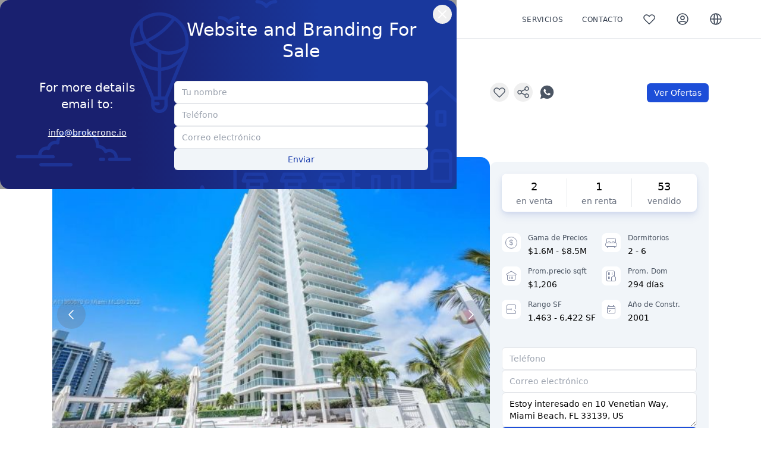

--- FILE ---
content_type: text/html; charset=utf-8
request_url: https://mybrokerone.com/es/landing/south-beach-miami/grand-venetian
body_size: 38709
content:
<!DOCTYPE html>
<html lang="es">

<head>
    



<title>Gran Veneciano tiene 2 condominios en venta, precio $1.6M - $8.5M</title>




    
    <meta charset="UTF-8">
    <meta name="viewport" content="width=device-width, initial-scale=1.0 maximum-scale=1">
    
    <meta name="fo-verify" content="32901eac-c4d3-4e31-bf6c-76aa9623a615">
    <meta name="_foundr" content="eba052d5d71cb0ccd5d8b64cd6d38617">
    
    <meta http-equiv="Accept-CH" content="ECT" />
    <meta http-equiv="Delegate-CH" content="ECT https://imgproxy.brokerone.io" />
    
    <link rel="stylesheet" href="/static/css/tailwind.min.css"> 
    <link rel="stylesheet" href="/static/css/bundle.min.css"> 
    
    <link rel="preconnect" href="https://www.googletagmanager.com">
    <link rel="preconnect" href="https://www.google-analytics.com">
    <link rel="preconnect" href="https://imgproxy.brokerone.io">







    <link rel="canonical" href="https://mybrokerone.com/es/landing/south-beach-miami/grand-venetian">




    
        <link rel="alternate" hreflang="en" href="https://mybrokerone.com/en/landing/south-beach-miami/grand-venetian"> 
    
        <link rel="alternate" hreflang="ru" href="https://mybrokerone.com/ru/landing/south-beach-miami/grand-venetian"> 
    
        <link rel="alternate" hreflang="es" href="https://mybrokerone.com/es/landing/south-beach-miami/grand-venetian"> 
    
        <link rel="alternate" hreflang="zh" href="https://mybrokerone.com/zh/landing/south-beach-miami/grand-venetian"> 
    
        <link rel="alternate" hreflang="x-default" href="https://mybrokerone.com/landing/south-beach-miami/grand-venetian"> 
    




    <meta name="description" data-qmeta="description" content="Gran Veneciano es un edificio de condominios Frente al Mar, Lujo. Tiene 2 condominios en venta, promedio $1,206.1/sqft">



    <meta name="og:url" data-qmeta="OgURL" content="https://mybrokerone.com/es/landing/south-beach-miami/grand-venetian">


    <meta name="og:type" data-qmeta="ogType" content="website">


    <meta name="og:image" data-qmeta="ogImage" content="https://og.brokerone.io/api/ogen?author=Playa&#43;Sur%2C&#43;Miami&amp;background=https%3A%2F%2Fimgproxy.brokerone.io%2Fformat%3Ajpg%2Fplain%2Fhttps%3A%2F%2Fcore.mybrokerone.com%2Fmedia%2Fimages%2Flandings%2F1_UYsitFK.webp&amp;background.dim=100&amp;title=Gran&#43;Veneciano&#43;tiene&#43;2&#43;condominios&#43;en&#43;venta%2C&#43;precio&#43;%241.6M&#43;-&#43;%248.5M&amp;website=mybrokerone.com%2Fbuildings">


    <meta name="og:image:type" data-qmeta="ogImageType" content="image/jpeg">


    <meta name="og:title" data-qmeta="ogTitle" content="Gran Veneciano tiene 2 condominios en venta, precio $1.6M - $8.5M">


    <meta name="og:description" data-qmeta="ogDescription" content="Gran Veneciano es un edificio de condominios Frente al Mar, Lujo. Tiene 2 condominios en venta, promedio $1,206.1/sqft">


    <meta name="twitter:url" content="https://mybrokerone.com/es/landing/south-beach-miami/grand-venetian">


    <meta name="twitter:card" content="summary_large_image">


    <meta name="twitter:image" content="https://og.brokerone.io/api/ogen?author=Playa&#43;Sur%2C&#43;Miami&amp;background=https%3A%2F%2Fimgproxy.brokerone.io%2Fformat%3Ajpg%2Fplain%2Fhttps%3A%2F%2Fcore.mybrokerone.com%2Fmedia%2Fimages%2Flandings%2F1_UYsitFK.webp&amp;background.dim=100&amp;title=Gran&#43;Veneciano&#43;tiene&#43;2&#43;condominios&#43;en&#43;venta%2C&#43;precio&#43;%241.6M&#43;-&#43;%248.5M&amp;website=mybrokerone.com%2Fbuildings">


    <meta name="twitter:title" content="Gran Veneciano tiene 2 condominios en venta, precio $1.6M - $8.5M">


    <meta name="twitter:description" content="Gran Veneciano es un edificio de condominios Frente al Mar, Lujo. Tiene 2 condominios en venta, promedio $1,206.1/sqft">



</head>

<body>
    <div class="relative z-50">
        
<div
    id="CModalProperty"
    name="CModalProperty"
    class=" hidden  fixed inset-0 z-30 flex items-center justify-center overflow-hidden transition duration-300 overscroll-contain"
    style="background-color: rgba(0,0,0,0.4);"
    state="JTdCJTIyQXJncyUyMjolN0IlMjJQcm9wZXJ0eUlEJTIyOiUyMiUyMiUyQyUyMlRyaWdnZXJlZCUyMjpmYWxzZSU3RCUyQyUyMkJyb2tlckluZm9FbmFibGVkJTIyOmZhbHNlJTJDJTIyTG9hZGVkJTIyOmZhbHNlJTdE"
>
    <div class="fixed inset-0 hidden overflow-hidden cursor-default">
        <button onclick="CModalPropertyClose()" class="w-full h-full"></button>
    </div>
    
        <div class="relative w-full h-full max-w-screen-xl m-auto bg-white loader">
            
            <button onclick="CModalPropertyClose()" class="absolute z-10 flex items-center justify-center shadow-md top-3 left-3 md:right-3 md:left-auto w-11 h-11 bg-gradient-to-b from-white to-gray-100 rounded-xl">
                <div class="flex justify-center w-8 h-8">
                    <svg class="justify-center hidden text-gray-500 md:flex" xmlns="http://www.w3.org/2000/svg" aria-hidden="true" role="img" preserveAspectRatio="xMidYMid meet" viewBox="0 0 16 16"><path fill="currentColor" d="M4.646 4.646a.5.5 0 0 1 .708 0L8 7.293l2.646-2.647a.5.5 0 0 1 .708.708L8.707 8l2.647 2.646a.5.5 0 0 1-.708.708L8 8.707l-2.646 2.647a.5.5 0 0 1-.708-.708L7.293 8L4.646 5.354a.5.5 0 0 1 0-.708z"/></svg>
                    <svg class="flex justify-center text-gray-500 md:hidden" xmlns="http://www.w3.org/2000/svg" aria-hidden="true" role="img" preserveAspectRatio="xMidYMid meet" viewBox="0 0 24 24"><path fill="currentColor" d="M13.83 19a1 1 0 0 1-.78-.37l-4.83-6a1 1 0 0 1 0-1.27l5-6a1 1 0 0 1 1.54 1.28L10.29 12l4.32 5.36a1 1 0 0 1-.78 1.64Z"/></svg>
                </div>
            </button>
            
            <div class="absolute inset-0 flex items-center justify-center">
                <div class="w-32 h-32 border-8 border-t-8 border-gray-200 rounded-full animate-spin" style="border-top-color: rgba(107, 114, 128, 1);"></div>
            </div>
        </div>
    
</div>

        
<div
    id="CModalPopup"
    name="CModalPopup"
    class="fixed inset-0 z-40 flex items-center justify-center overflow-hidden transition duration-300  hidden "
    style="background-color: rgba(0,0,0,0.4); overflow: hidden;"
    state="[base64]"
>
    
</div>

<script>
    document.addEventListener('DOMContentLoaded', function(){
        setTimeout(() => {
            let popupDelay = 1000 * 60 * 60 * 24 
            let record = localStorage.getItem('popupTimestamp')
            record && (record = JSON.parse(record))
            if ((!record || new Date().getTime() - record > popupDelay)) {
                localStorage.setItem('popupTimestamp', new Date().getTime())
                Action(this, `CModalPopup:Trigger`, true)
            }
        }, 1000 * 2) 
    })
</script>

    </div>
    <div class="absolute md:hidden z-40">
        
<div
    id="CModalContact"
    name="CModalContact"
    class="
        overflow-hidden flex items-center justify-center fixed z-40
         bottom-0 left-0 right-0 w-screen
        
    "
    state="[base64]"
>
    <div
        class="
            w-full h-full justify-center items-center bg-white transform transition-all duration-1000
             hidden
            
        "
    >
        
        <button onclick="Action(this, `Trigger`, false)" class="absolute z-20 flex items-center justify-center shadow-md top-3 left-3 md:right-3 md:left-auto w-11 h-11 bg-gradient-to-b from-white to-gray-100 rounded-xl">
            <div class="flex justify-center w-8 h-8">
                <svg class="w-full h-full md:hidden text-gray-500 " xmlns="http://www.w3.org/2000/svg" aria-hidden="true" role="img" preserveAspectRatio="xMidYMid meet" viewBox="0 0 24 24"><path fill="currentColor" d="M13.83 19a1 1 0 0 1-.78-.37l-4.83-6a1 1 0 0 1 0-1.27l5-6a1 1 0 0 1 1.54 1.28L10.29 12l4.32 5.36a1 1 0 0 1-.78 1.64Z"/></svg>
            </div>
        </button>
        
        <div class="flex flex-col items-center justify-center gap-2 w-full px-6 py-5">
            
            <div class="flex justify-center w-full">
                <img class="w-32 h-32 rounded-full" src="/static/img/team/nazarov.webp" alt="Oleg Nazarov" loading="lazy">
            </div>
            
            <div class="mt-4 text-base font-normal leading-7">Oleg Nazarov</div>
            
            <a href="mailto:info@brokerone.io" class="text-sm font-light leading-6 text-gray-700">info@brokerone.io</a>
            
            <a href="tel:17869078535" class="text-sm font-light leading-6 text-gray-700">+1 786-907-8535</a>
            
            <a target="_blank" href="https://api.whatsapp.com/send?phone=17869078535&text=Hi, I'm interested in 10%20Venetian%20Way%2c%20Miami%20Beach%2c%20FL%2033139%2c%20US (https%3a%2f%2fmybrokerone.com%2fes%2flanding%2fsouth-beach-miami%2fgrand-venetian)" class="flex items-center text-sm font-light text-gray-700">
                <svg class="h-5 w-5" xmlns="http://www.w3.org/2000/svg" aria-hidden="true" role="img" preserveAspectRatio="xMidYMid meet" viewBox="0 0 20 20"><path fill="currentColor" d="M16.8 5.7C14.4 2 9.5.9 5.7 3.2C2 5.5.8 10.5 3.2 14.2l.2.3l-.8 3l3-.8l.3.2c1.3.7 2.7 1.1 4.1 1.1c1.5 0 3-.4 4.3-1.2c3.7-2.4 4.8-7.3 2.5-11.1zm-2.1 7.7c-.4.6-.9 1-1.6 1.1c-.4 0-.9.2-2.9-.6c-1.7-.8-3.1-2.1-4.1-3.6c-.6-.7-.9-1.6-1-2.5c0-.8.3-1.5.8-2c.2-.2.4-.3.6-.3H7c.2 0 .4 0 .5.4c.2.5.7 1.7.7 1.8c.1.1.1.3 0 .4c.1.2 0 .4-.1.5c-.1.1-.2.3-.3.4c-.2.1-.3.3-.2.5c.4.6.9 1.2 1.4 1.7c.6.5 1.2.9 1.9 1.2c.2.1.4.1.5-.1s.6-.7.8-.9c.2-.2.3-.2.5-.1l1.6.8c.2.1.4.2.5.3c.1.3.1.7-.1 1z"/></svg>
                <span>WhatsApp</span>
            </a>
            
            <div class="px-6 pt-4">
                
<form
    state="[base64]"
    id="CFormContact"
    name="CFormContact"
    onsubmit="FormSubmit(this, event)"
    class="flex flex-col gap-4"
>
    
    
    
    
        <input type="text" name="Phone" required value="" placeholder="Teléfono" class=" px-2 py-2 w-full rounded-md text-sm bg-gray-100 appearance-none outline-none ">
    
    
    
        <input type="email" name="Email" required value="" placeholder="Correo electrónico" class=" px-2 py-2 w-full rounded-md text-sm bg-gray-100 appearance-none outline-none ">
    
    
    
        <textarea aria-label="Message Body" name="Body" cols="30"  rows="4"  class=" px-2 py-2 w-full rounded-md text-sm bg-gray-100 appearance-none outline-none ">Estoy interesado en 10 Venetian Way, Miami Beach, FL 33139, US</textarea>
    

    
    <button
        data-event="form"
        aria-label="Submit Contact Form"
        
        ssa:oncall.display="none"
        class="
            
                px-3 py-2 rounded-md relative text-sm text-white bg-blue-700 hover:bg-blue-800 transition-colors duration-300
            
        "
    >
        <svg class="hidden w-5 h-5 mr-3 -ml-1 text-white spinner animate-spin" xmlns="http://www.w3.org/2000/svg" fill="none" viewBox="0 0 24 24">
            <circle class="opacity-25" cx="12" cy="12" r="10" stroke="currentColor" stroke-width="4"></circle>
            <path class="opacity-75" fill="currentColor" d="M4 12a8 8 0 018-8V0C5.373 0 0 5.373 0 12h4zm2 5.291A7.962 7.962 0 014 12H0c0 3.042 1.135 5.824 3 7.938l3-2.647z"></path>
        </svg>
        Enviar
    </button>

    
    <div ssa:oncall.display="block" class="hidden h-9 py-2 text-sm rounded-md bg-gray-300">
        <svg class="w-5 h-5 mx-auto animate-spin" xmlns="http://www.w3.org/2000/svg" xmlns:xlink="http://www.w3.org/1999/xlink" aria-hidden="true" role="img" width="1em" height="1em" preserveAspectRatio="xMidYMid meet" viewBox="0 0 24 24"><path d="M12 22c5.421 0 10-4.579 10-10h-2c0 4.337-3.663 8-8 8s-8-3.663-8-8c0-4.336 3.663-8 8-8V2C6.579 2 2 6.58 2 12c0 5.421 4.579 10 10 10z" fill="currentColor"/></svg>
    </div>

    <div class="h-8 pt-1 text-center">
        
    </div>
</form>

            </div>
            
        </div>
    </div>

    
    
        <div
            class="fixed bottom-2 inset-x-2 shadow-primary-bold rounded-xl z-10 flex items-center justify-around h-16 bg-white md:hidden"
        >
            <div class="overflow-hidden w-min text-gray-500">
                
<div name="CBtnShare" state="[base64]">
    <button onclick="navigator.share ? share.navigator(
        'https:\/\/mybrokerone.com\/es\/landing\/south-beach-miami\/grand-venetian'
    ) : Action(this, 'Trigger', true)" onblur="Action(this, 'Trigger', false)"
    data-event="share"
    aria-label="Share"
    
        class="relative w-8 h-8 p-1 outline-none rounded-2xl hover:bg-gray-200 share-button transition-colors"
    
    >
        <span class="w-5 h-5">
            <svg fill="none" stroke="currentColor" viewBox="0 0 24 24" xmlns="http://www.w3.org/2000/svg"><path stroke-linecap="round" stroke-linejoin="round" stroke-width="1.5" d="M8.684 13.342C8.886 12.938 9 12.482 9 12c0-.482-.114-.938-.316-1.342m0 2.684a3 3 0 110-2.684m0 2.684l6.632 3.316m-6.632-6l6.632-3.316m0 0a3 3 0 105.367-2.684 3 3 0 00-5.367 2.684zm0 9.316a3 3 0 105.368 2.684 3 3 0 00-5.368-2.684z"></path></svg>
        </span>
        
        <div class="bg-white absolute shadow-primary rounded overflow-hidden sm:right-0   hidden ">
            <div onclick="share.email(
                '10 Venetian Way, Miami Beach, FL 33139, US',
                'https:\/\/mybrokerone.com\/es\/landing\/south-beach-miami\/grand-venetian'
                )" class="flex items-center px-2 hover:bg-gray-200">
                <div class="w-8 h-8 p-1">
                    <svg xmlns="http://www.w3.org/2000/svg" fill="none" viewBox="0 0 24 24" stroke="currentColor">
                        <path stroke-linecap="round" stroke-linejoin="round" stroke-width="2"
                            d="M3 8l7.89 5.26a2 2 0 002.22 0L21 8M5 19h14a2 2 0 002-2V7a2 2 0 00-2-2H5a2 2 0 00-2 2v10a2 2 0 002 2z" />
                    </svg>
                </div>
                <div>Email</div>
            </div>
            <div onclick="share.facebook(
                'https:\/\/mybrokerone.com\/es\/landing\/south-beach-miami\/grand-venetian'
                )" class="flex items-center px-2 hover:bg-gray-200"
            >
                <div class="w-8 h-8 p-1">
                    <svg xmlns="http://www.w3.org/2000/svg" aria-hidden="true" role="img" preserveAspectRatio="xMidYMid meet" viewBox="0 0 1024 1024"><path fill="currentColor" d="M880 112H144c-17.7 0-32 14.3-32 32v736c0 17.7 14.3 32 32 32h736c17.7 0 32-14.3 32-32V144c0-17.7-14.3-32-32-32zm-32 736H663.9V602.2h104l15.6-120.7H663.9v-77.1c0-35 9.7-58.8 59.8-58.8h63.9v-108c-11.1-1.5-49-4.8-93.2-4.8c-92.2 0-155.3 56.3-155.3 159.6v89H434.9v120.7h104.3V848H176V176h672v672z"/></svg>
                </div>
                <div>Facebook</div>
            </div>
            <div class="relative flex items-center px-2 hover:bg-gray-200">
                <div class="w-8 h-8 p-1">
                    <svg xmlns="http://www.w3.org/2000/svg" aria-hidden="true" role="img" preserveAspectRatio="xMidYMid meet" viewBox="0 0 24 24"><g fill="none" stroke="currentColor" stroke-linecap="round" stroke-linejoin="round" stroke-width="2"><path d="M8 4v12a2 2 0 0 0 2 2h8a2 2 0 0 0 2-2V7.242a2 2 0 0 0-.602-1.43L16.083 2.57A2 2 0 0 0 14.685 2H10a2 2 0 0 0-2 2Z"/><path d="M16 18v2a2 2 0 0 1-2 2H6a2 2 0 0 1-2-2V9a2 2 0 0 1 2-2h2"/></g></svg>
                </div>
                <div onclick="navigator.clipboard.writeText(&#34;https://mybrokerone.com/es/landing/south-beach-miami/grand-venetian&#34;); Action(this, 'Trigger', false);">Copy link</div>
            </div>
        </div>
    </button>
</div>

            </div>
            
                <button onclick="Action(this, `Trigger`, true);" class="z-20 w-1/2 px-3 py-2 text-sm text-white bg-blue-700 rounded-md hover:bg-blue-800">Contacto</button>
            
            
            
                <div class="text-gray-500">
                    
<button
    name="CBtnSaveSearch"
    aria-label="Save search"
    state="JTdCJTIyQXJncyUyMjolN0IlMjJUb2tlbiUyMjolMjIlMjIlMkMlMjJUeXBlJTIyOiUyMmZhYiUyMiUyQyUyMlNlYXJjaElEJTIyOjI5NyU3RCUyQyUyMlNlYXJjaFNhdmVkSUQlMjI6MCU3RA=="
    
        onclick="window.location.href='/signin'"
    
    
        class="relative w-8 h-8 p-1 outline-none rounded-2xl hover:bg-gray-200 transition-colors"
    
>
    
        <span class="w-5 h-5">
            <svg class="w-6 h-6 transition-colors duration-300  " fill="none" stroke="currentColor" viewBox="0 0 24 24" xmlns="http://www.w3.org/2000/svg"><path stroke-linecap="round" stroke-linejoin="round" stroke-width="1.5" d="M4.318 6.318a4.5 4.5 0 000 6.364L12 20.364l7.682-7.682a4.5 4.5 0 00-6.364-6.364L12 7.636l-1.318-1.318a4.5 4.5 0 00-6.364 0z"></path></svg>              
        </span>
    
</button>

                </div>
            
        </div>
    
    
</div>

    </div>

    

<nav
    id="CNavbar"
    name="CNavbar"
    state="JTdCJTIyQXJncyUyMjolN0IlMjJIZXJvbW9kZUVuYWJsZWQlMjI6ZmFsc2UlN0QlMkMlMjJIZXJvbW9kZVRyaWdnZXJlZCUyMjpmYWxzZSU3RA=="
    class="
         bg-white border-b text-gray-700 hover:text-gray-400
         w-full fixed z-20 transition-all"
>
    
    <div 
        class="
             py-3
             px-2 lg:px-8 xl:px-16 flex flex-wrap lg:flex-row items-center w-full transition-all
        "
    >
        
        <div class="flex-wrap items-center hidden space-x-3 lg:flex lg:w-2/5 xl:space-x-8">
            
                
                    

 
    <a 
        href="/es/explorer/for-sale"
        class="relative flex items-center gap-x-2 cursor-pointer transition-colors  hover:text-gray-700 "
    >

        
        
        
        <span class="-mb-0.5 text-xs uppercase font-medium tracking-wider">Comprar</span>
        
        
        
        

 
    </a>


                
            
                
                    

 
    <a 
        href="/es/explorer/for-rent"
        class="relative flex items-center gap-x-2 cursor-pointer transition-colors  hover:text-gray-700 "
    >

        
        
        
        <span class="-mb-0.5 text-xs uppercase font-medium tracking-wider">Alquilar</span>
        
        
        
        

 
    </a>


                
            
                
                    

 
    <a 
        href="/es/buildings"
        class="relative flex items-center gap-x-2 cursor-pointer transition-colors  hover:text-gray-700 "
    >

        
        
        
        <span class="-mb-0.5 text-xs uppercase font-medium tracking-wider">Edificios</span>
        
        
        
        

 
    </a>


                
            
                
                    

 
    <a 
        href="/es/neighborhoods"
        class="relative flex items-center gap-x-2 cursor-pointer transition-colors  hover:text-gray-700 "
    >

        
        
        
        <span class="-mb-0.5 text-xs uppercase font-medium tracking-wider">Barrios</span>
        
        
        
        

 
    </a>


                
            
        </div>
        
        <div class="inline-flex justify-start w-2/5 lg:hidden lg:ml-0">
            <button aria-label="Open Sidebar" onclick="Action(this, `CNavbarExt:OpenTrigger`, true)" class="h-8 w-8 p-1 rounded-2xl focus:outline-none  text-gray-700 ">
                <svg xmlns="http://www.w3.org/2000/svg" fill="none" viewBox="0 0 24 24" stroke="currentColor">
                    <path stroke-linecap="round" stroke-linejoin="round" stroke-width="1.5" d="M4 6h16M4 12h16M4 18h16" />
                </svg>
                <span class="sr-only">Open Sidebar</span>
            </button>
        </div>
        
        <div class="object-contain w-1/5">
            <a 
                href="/es/"
                class="flex items-center justify-center order-none font-medium text-gray-900 cursor-pointer title-font"
            >
                
                    <img width="240px" height="80px" src="/static/img/logo-1.svg" alt="logo" loading="lazy" style="max-height: 40px;" class="scale-125 md:scale-100">
                
            </a>
        </div>
        
        <div class="items-center justify-end hidden space-x-3 lg:inline-flex lg:w-2/5 lg:ml-0 xl:space-x-8">
            
                
                    

 
  <div
    class="group relative flex items-center gap-x-2 cursor-pointer transition-colors  hover:text-gray-700 "
  >

        
        
        
        <span class="-mb-0.5 text-xs uppercase font-medium tracking-wider">Servicios</span>
        
        
        
        
            
            <div class="absolute right-0 overflow-hidden transition-all duration-300 origin-top transform bg-white shadow-lg rounded-2xl top-6 group-hover:py-2 max-h-0 group-hover:max-h-screen ease">
                
                    
                        <a href="/es/tech" class="flex items-center py-2 pl-4 pr-16 gap-x-3 hover:bg-gray-50">
                            
                            <span class="text-blue-500"><svg class="w-6 h-6" xmlns="http://www.w3.org/2000/svg" fill="none" viewBox="0 0 24 24" stroke-width="1.500000" stroke="currentColor" aria-hidden="true">  <path stroke-linecap="round" stroke-linejoin="round" d="M10 20l4-16m4 4l4 4-4 4M6 16l-4-4 4-4"/></svg></span>
                            
                            <div>
                                
                                <div class="text-black">Tech</div>
                                
                                <div class="text-xs font-light text-gray-500 whitespace-nowrap">RESO/RETS synchronization, advanced API, etc.</div>
                            </div>
                        </a>
                    
                
            </div>
        

 
    </div>


                
            
                
                    

 
    <a 
        href="/es/contact"
        class="relative flex items-center gap-x-2 cursor-pointer transition-colors  hover:text-gray-700 "
    >

        
        
        
        <span class="-mb-0.5 text-xs uppercase font-medium tracking-wider">Contacto</span>
        
        
        
        

 
    </a>


                
            
                
                    

 
    <a 
        href="/es/signin"
        class="relative flex items-center gap-x-2 cursor-pointer transition-colors  hover:text-gray-700 "
    >

        
        <span><svg class="w-6 h-6" xmlns="http://www.w3.org/2000/svg" fill="none" viewBox="0 0 24 24" stroke-width="1.500000" stroke="currentColor" aria-hidden="true">  <path stroke-linecap="round" stroke-linejoin="round" d="M4.318 6.318a4.5 4.5 0 000 6.364L12 20.364l7.682-7.682a4.5 4.5 0 00-6.364-6.364L12 7.636l-1.318-1.318a4.5 4.5 0 00-6.364 0z"/></svg></span>
        
        
        
        <span class="sr-only">Favorites</span>
        
        

 
    </a>


                
            
                
            
                
                    

 
    <a 
        href="/es/signin"
        class="relative flex items-center gap-x-2 cursor-pointer transition-colors  hover:text-gray-700 "
    >

        
        <span><svg class="w-6 h-6" xmlns="http://www.w3.org/2000/svg" fill="none" viewBox="0 0 24 24" stroke-width="1.500000" stroke="currentColor" aria-hidden="true">  <path stroke-linecap="round" stroke-linejoin="round" d="M5.121 17.804A13.937 13.937 0 0112 16c2.5 0 4.847.655 6.879 1.804M15 10a3 3 0 11-6 0 3 3 0 016 0zm6 2a9 9 0 11-18 0 9 9 0 0118 0z"/></svg></span>
        
        
        
        <span class="sr-only">Sign In</span>
        
        

 
    </a>


                
            
                
            
                
                    

 
  <div
    class="group relative flex items-center gap-x-2 cursor-pointer transition-colors  hover:text-gray-700 "
  >

        
        <span><svg class="w-6 h-6" xmlns="http://www.w3.org/2000/svg" fill="none" viewBox="0 0 24 24" stroke-width="1.500000" stroke="currentColor" aria-hidden="true">  <path stroke-linecap="round" stroke-linejoin="round" d="M21 12a9 9 0 01-9 9m9-9a9 9 0 00-9-9m9 9H3m9 9a9 9 0 01-9-9m9 9c1.657 0 3-4.03 3-9s-1.343-9-3-9m0 18c-1.657 0-3-4.03-3-9s1.343-9 3-9m-9 9a9 9 0 019-9"/></svg></span>
        
        
        
        
        
        
            
            <div class="absolute right-0 overflow-hidden transition-all duration-300 origin-top transform bg-white shadow-lg rounded-2xl top-6 group-hover:py-2 max-h-0 group-hover:max-h-screen ease">
                
                    
                        <a href="/en/landing/south-beach-miami/grand-venetian" class="flex items-center py-2 pl-4 pr-16 gap-x-3 hover:bg-gray-50">
                            
                            
                            
                            <div>
                                
                                <div class="text-black">English</div>
                                
                                <div class="text-xs font-light text-gray-500 whitespace-nowrap">English</div>
                            </div>
                        </a>
                    
                
                    
                        <a href="/ru/landing/south-beach-miami/grand-venetian" class="flex items-center py-2 pl-4 pr-16 gap-x-3 hover:bg-gray-50">
                            
                            
                            
                            <div>
                                
                                <div class="text-black">Русский</div>
                                
                                <div class="text-xs font-light text-gray-500 whitespace-nowrap">Russian</div>
                            </div>
                        </a>
                    
                
                    
                        <a href="/es/landing/south-beach-miami/grand-venetian" class="flex items-center py-2 pl-4 pr-16 gap-x-3 hover:bg-gray-50">
                            
                            
                            
                            <div>
                                
                                <div class="text-black">Español</div>
                                
                                <div class="text-xs font-light text-gray-500 whitespace-nowrap">Spanish</div>
                            </div>
                        </a>
                    
                
                    
                        <a href="/zh/landing/south-beach-miami/grand-venetian" class="flex items-center py-2 pl-4 pr-16 gap-x-3 hover:bg-gray-50">
                            
                            
                            
                            <div>
                                
                                <div class="text-black">中文(简体)</div>
                                
                                <div class="text-xs font-light text-gray-500 whitespace-nowrap">Chinese (Simplified)</div>
                            </div>
                        </a>
                    
                
            </div>
        

 
    </div>


                
            
        </div>
        
        <div class="inline-flex justify-end w-2/5 lg:hidden lg:ml-0">
            
                
            
                
            
                
            
                
            
                
                    

 
    <a 
        href="/es/signin"
        class="relative flex items-center gap-x-2 cursor-pointer transition-colors  hover:text-gray-700 "
    >

        
        <span><svg class="w-6 h-6" xmlns="http://www.w3.org/2000/svg" fill="none" viewBox="0 0 24 24" stroke-width="1.500000" stroke="currentColor" aria-hidden="true">  <path stroke-linecap="round" stroke-linejoin="round" d="M5.121 17.804A13.937 13.937 0 0112 16c2.5 0 4.847.655 6.879 1.804M15 10a3 3 0 11-6 0 3 3 0 016 0zm6 2a9 9 0 11-18 0 9 9 0 0118 0z"/></svg></span>
        
        
        
        <span class="sr-only">Sign In</span>
        
        

 
    </a>


                
            
                
            
                
            
        </div>
    </div>
</nav>





    

<div
    id="CNavbarExt"
    name="CNavbarExt"
    state="JTdCJTIyT3BlbmVkJTIyOmZhbHNlJTdE"
    class="z-50  -ml-96 "
>
    
    <div class="fixed top-0 left-0 inset-y-0 z-50 w-64 flex flex-col justify-between bg-white transition-all  -ml-64 ">
        
        <div>
            
            <div class="px-3 py-6 w-full flex items-center justify-start gap-x-4">
                
                <button aria-label="Close Sidebar" onclick="Action(this, `OpenTrigget`, false)">
                    <svg title="Close Sidebar" class="w-6 h-6" fill="none" stroke="currentColor" viewBox="0 0 24 24" xmlns="http://www.w3.org/2000/svg"><path stroke-linecap="round" stroke-linejoin="round" stroke-width="1.5" d="M6 18L18 6M6 6l12 12"></path></svg>
                </button>
                
                <a href="/es/" class="cursor-pointer w-20">
                    <img width="240px" height="80px" src="/static/img/logo-1.svg" alt="logo" loading="lazy">
                </a>
            </div>
            
            <div>
                
                    
                        

 
    <div class="group outline-none" tabindex="0">
        <div
            class="group group-focus:bg-gray-100 transition ease-in-out duration-500 py-2 pl-4 pr-16 flex items-center gap-x-3 hover:bg-gray-100 cursor-pointer"
        >

        
        
        
        <div>
            
            <div class="text-black">Propiedades</div>
            
            <div class="text-xs font-light text-gray-500 whitespace-nowrap">Explora nuestros listados</div>
        </div>
    


        </div>
        <div class="border-l-4 border-blue-500 group-focus:max-h-screen max-h-0 overflow-hidden ease-in-out duration-500">
            
                
                    

 
    <a
        href="/es/explorer/for-sale"
        class="py-2 pl-4 pr-16 flex items-center gap-x-3 hover:bg-gray-100"
    >

        
        
        
        <div>
            
            <div class="text-black">Comprar</div>
            
            <div class="text-xs font-light text-gray-500 whitespace-nowrap">Listados en venta</div>
        </div>
    

  
    </a>


                
            
                
                    

 
    <a
        href="/es/explorer/for-rent"
        class="py-2 pl-4 pr-16 flex items-center gap-x-3 hover:bg-gray-100"
    >

        
        
        
        <div>
            
            <div class="text-black">Alquilar</div>
            
            <div class="text-xs font-light text-gray-500 whitespace-nowrap">Listados para alquilar</div>
        </div>
    

  
    </a>


                
            
        </div>
    </div>


                    
                
                    
                        

 
    <div class="group outline-none" tabindex="0">
        <div
            class="group group-focus:bg-gray-100 transition ease-in-out duration-500 py-2 pl-4 pr-16 flex items-center gap-x-3 hover:bg-gray-100 cursor-pointer"
        >

        
        
        
        <div>
            
            <div class="text-black">Áreas</div>
            
            <div class="text-xs font-light text-gray-500 whitespace-nowrap">Explora la información de las áreas</div>
        </div>
    


        </div>
        <div class="border-l-4 border-blue-500 group-focus:max-h-screen max-h-0 overflow-hidden ease-in-out duration-500">
            
                
                    

 
    <a
        href="/es/buildings"
        class="py-2 pl-4 pr-16 flex items-center gap-x-3 hover:bg-gray-100"
    >

        
        
        
        <div>
            
            <div class="text-black">Edificios</div>
            
            <div class="text-xs font-light text-gray-500 whitespace-nowrap">Consulta la información de los edificios</div>
        </div>
    

  
    </a>


                
            
                
                    

 
    <a
        href="/es/neighborhoods"
        class="py-2 pl-4 pr-16 flex items-center gap-x-3 hover:bg-gray-100"
    >

        
        
        
        <div>
            
            <div class="text-black">Barrios</div>
            
            <div class="text-xs font-light text-gray-500 whitespace-nowrap">Consulta la información de los barrios</div>
        </div>
    

  
    </a>


                
            
        </div>
    </div>


                    
                
                    
                        

 
    <a
        href="/es/contact"
        class="py-2 pl-4 pr-16 flex items-center gap-x-3 hover:bg-gray-100"
    >

        
        
        
        <div>
            
            <div class="text-black">Contacto</div>
            
            <div class="text-xs font-light text-gray-500 whitespace-nowrap">Cuéntenos sobre sus necesidades</div>
        </div>
    

  
    </a>


                    
                
            </div>
        </div>
        
        <div class="overflow-y-auto">
            
                
                    

 
    <div class="group outline-none" tabindex="0">
        <div
            class="group group-focus:bg-gray-100 transition ease-in-out duration-500 py-2 pl-4 pr-16 flex items-center gap-x-3 hover:bg-gray-100 cursor-pointer"
        >

        
        <span class="text-gray-500"><svg class="h-6 w-6" fill="none" viewBox="0 0 24 24" stroke="currentColor" xmlns="http://www.w3.org/2000/svg"> <path stroke-linecap="round" stroke-linejoin="round" stroke-width="1.5" d="M21 12a9 9 0 01-9 9m9-9a9 9 0 00-9-9m9 9H3m9 9a9 9 0 01-9-9m9 9c1.657 0 3-4.03 3-9s-1.343-9-3-9m0 18c-1.657 0-3-4.03-3-9s1.343-9 3-9m-9 9a9 9 0 019-9"/> </svg></span>
        
        <div>
            
            <div class="text-black">Idioma</div>
            
            <div class="text-xs font-light text-gray-500 whitespace-nowrap">Cambiar el idioma del sitio web</div>
        </div>
    


        </div>
        <div class="border-l-4 border-blue-500 group-focus:max-h-screen max-h-0 overflow-hidden ease-in-out duration-500">
            
                
                    

 
    <a
        href="/en/landing/south-beach-miami/grand-venetian"
        class="py-2 pl-4 pr-16 flex items-center gap-x-3 hover:bg-gray-100"
    >

        
        
        
        <div>
            
            <div class="text-black">English</div>
            
            
        </div>
    

  
    </a>


                
            
                
                    

 
    <a
        href="/ru/landing/south-beach-miami/grand-venetian"
        class="py-2 pl-4 pr-16 flex items-center gap-x-3 hover:bg-gray-100"
    >

        
        
        
        <div>
            
            <div class="text-black">Русский</div>
            
            
        </div>
    

  
    </a>


                
            
                
                    

 
    <a
        href="/es/landing/south-beach-miami/grand-venetian"
        class="py-2 pl-4 pr-16 flex items-center gap-x-3 hover:bg-gray-100"
    >

        
        
        
        <div>
            
            <div class="text-black">Español</div>
            
            
        </div>
    

  
    </a>


                
            
                
                    

 
    <a
        href="/zh/landing/south-beach-miami/grand-venetian"
        class="py-2 pl-4 pr-16 flex items-center gap-x-3 hover:bg-gray-100"
    >

        
        
        
        <div>
            
            <div class="text-black">中文(简体)</div>
            
            
        </div>
    

  
    </a>


                
            
        </div>
    </div>


                
            
                
                    

 
    <a
        href="/es/signin"
        class="py-2 pl-4 pr-16 flex items-center gap-x-3 hover:bg-gray-100"
    >

        
        <span class="text-gray-500"><svg class="h-6 w-6" fill=none stroke=currentColor viewBox="0 0 24 24"xmlns=http://www.w3.org/2000/svg><path d="M5.121 17.804A13.937 13.937 0 0112 16c2.5 0 4.847.655 6.879 1.804M15 10a3 3 0 11-6 0 3 3 0 016 0zm6 2a9 9 0 11-18 0 9 9 0 0118 0z"stroke-linecap=round stroke-linejoin=round stroke-width=1.5 /></svg></span>
        
        <div>
            
            <div class="text-black">Iniciar sesión</div>
            
            <div class="text-xs font-light text-gray-500 whitespace-nowrap">Ingresa o Registro</div>
        </div>
    

  
    </a>


                
            
                
            
                
            
        </div>
    </div>
    
    <div 
        class="fixed inset-0 z-40 bg-black bg-opacity-20  hidden "
        onclick="Action(this, 'OpenTrigger', false)"
    ></div>
</div>


    
    
    <main itemscope itemtype="http://www.schema.org/LocalBusiness" class="px-4 md:px-7 xl:px-22 mx-auto max-w-screen-2xl pt-12 lg:pt-16">
        
        <div class="flex flex-col pt-12 gap-x-2 lg:gap-x-9 lg:pt-16 lg:flex-row lg:justify-between">
            
            <div class="w-full lg:w-2/3">
                <meta itemprop="pricerange" content="$$$">
                <meta itemprop="telephone" content="+1 786-907-8535">
                
                <header>
                    
                    <h1 itemprop="name" class="text-4xl font-medium">Gran Veneciano</h1>
                    
                    <div class="mt-8 gap-x-8 gap-y-2 flex flex-row flex-wrap items-center">
                        
                        <div class="flex flex-row justify-between items-center space-x-4 w-full">
                            
                                <div class="only:w-full w-3/4 md:w-full flex flex-row gap-2 flex-nowrap no-scrollbar relative overflow-scroll">
                                    
                                        <a
                                            href="/es/buildings/1/south-beach-miami/waterfront"
                                            class="
                                                text-xs flex items-center py-1 px-2 border-2 rounded-md whitespace-nowrap
                                                
     bg-blue-100 border-blue-800/30 text-blue-800
    

                                            "
                                        >
                                            Frente al Mar
                                        </a>
                                    
                                        <a
                                            href="/es/buildings/1/south-beach-miami/luxury"
                                            class="
                                                text-xs flex items-center py-1 px-2 border-2 rounded-md whitespace-nowrap
                                                
     bg-yellow-100 border-yellow-500/30 text-yellow-700
    

                                            "
                                        >
                                            Lujo
                                        </a>
                                    
                                </div>
                            
                            
                                <div class="w-1/4 lg:hidden flex justify-end gap-x-2 items-center">
                                    <div class="hidden flex-row gap-x-2 md:flex">
                                        
<div name="CBtnShare" state="[base64]">
    <button onclick="navigator.share ? share.navigator(
        'https:\/\/mybrokerone.com\/es\/landing\/south-beach-miami\/grand-venetian'
    ) : Action(this, 'Trigger', true)" onblur="Action(this, 'Trigger', false)"
    data-event="share"
    aria-label="Share"
    
        class="relative w-8 h-8 p-1 outline-none rounded-2xl hover:bg-gray-200 share-button transition-colors"
    
    >
        <span class="w-5 h-5">
            <svg fill="none" stroke="currentColor" viewBox="0 0 24 24" xmlns="http://www.w3.org/2000/svg"><path stroke-linecap="round" stroke-linejoin="round" stroke-width="1.5" d="M8.684 13.342C8.886 12.938 9 12.482 9 12c0-.482-.114-.938-.316-1.342m0 2.684a3 3 0 110-2.684m0 2.684l6.632 3.316m-6.632-6l6.632-3.316m0 0a3 3 0 105.367-2.684 3 3 0 00-5.367 2.684zm0 9.316a3 3 0 105.368 2.684 3 3 0 00-5.368-2.684z"></path></svg>
        </span>
        
        <div class="bg-white absolute shadow-primary rounded overflow-hidden sm:right-0   hidden ">
            <div onclick="share.email(
                '10 Venetian Way, Miami Beach, FL 33139, US',
                'https:\/\/mybrokerone.com\/es\/landing\/south-beach-miami\/grand-venetian'
                )" class="flex items-center px-2 hover:bg-gray-200">
                <div class="w-8 h-8 p-1">
                    <svg xmlns="http://www.w3.org/2000/svg" fill="none" viewBox="0 0 24 24" stroke="currentColor">
                        <path stroke-linecap="round" stroke-linejoin="round" stroke-width="2"
                            d="M3 8l7.89 5.26a2 2 0 002.22 0L21 8M5 19h14a2 2 0 002-2V7a2 2 0 00-2-2H5a2 2 0 00-2 2v10a2 2 0 002 2z" />
                    </svg>
                </div>
                <div>Email</div>
            </div>
            <div onclick="share.facebook(
                'https:\/\/mybrokerone.com\/es\/landing\/south-beach-miami\/grand-venetian'
                )" class="flex items-center px-2 hover:bg-gray-200"
            >
                <div class="w-8 h-8 p-1">
                    <svg xmlns="http://www.w3.org/2000/svg" aria-hidden="true" role="img" preserveAspectRatio="xMidYMid meet" viewBox="0 0 1024 1024"><path fill="currentColor" d="M880 112H144c-17.7 0-32 14.3-32 32v736c0 17.7 14.3 32 32 32h736c17.7 0 32-14.3 32-32V144c0-17.7-14.3-32-32-32zm-32 736H663.9V602.2h104l15.6-120.7H663.9v-77.1c0-35 9.7-58.8 59.8-58.8h63.9v-108c-11.1-1.5-49-4.8-93.2-4.8c-92.2 0-155.3 56.3-155.3 159.6v89H434.9v120.7h104.3V848H176V176h672v672z"/></svg>
                </div>
                <div>Facebook</div>
            </div>
            <div class="relative flex items-center px-2 hover:bg-gray-200">
                <div class="w-8 h-8 p-1">
                    <svg xmlns="http://www.w3.org/2000/svg" aria-hidden="true" role="img" preserveAspectRatio="xMidYMid meet" viewBox="0 0 24 24"><g fill="none" stroke="currentColor" stroke-linecap="round" stroke-linejoin="round" stroke-width="2"><path d="M8 4v12a2 2 0 0 0 2 2h8a2 2 0 0 0 2-2V7.242a2 2 0 0 0-.602-1.43L16.083 2.57A2 2 0 0 0 14.685 2H10a2 2 0 0 0-2 2Z"/><path d="M16 18v2a2 2 0 0 1-2 2H6a2 2 0 0 1-2-2V9a2 2 0 0 1 2-2h2"/></g></svg>
                </div>
                <div onclick="navigator.clipboard.writeText(&#34;https://mybrokerone.com/es/landing/south-beach-miami/grand-venetian&#34;); Action(this, 'Trigger', false);">Copy link</div>
            </div>
        </div>
    </button>
</div>

                                        
<button
    name="CBtnSaveSearch"
    aria-label="Save search"
    state="JTdCJTIyQXJncyUyMjolN0IlMjJUb2tlbiUyMjolMjIlMjIlMkMlMjJUeXBlJTIyOiUyMmZhYiUyMiUyQyUyMlNlYXJjaElEJTIyOjI5NyU3RCUyQyUyMlNlYXJjaFNhdmVkSUQlMjI6MCU3RA=="
    
        onclick="window.location.href='/signin'"
    
    
        class="relative w-8 h-8 p-1 outline-none rounded-2xl hover:bg-gray-200 transition-colors"
    
>
    
        <span class="w-5 h-5">
            <svg class="w-6 h-6 transition-colors duration-300  " fill="none" stroke="currentColor" viewBox="0 0 24 24" xmlns="http://www.w3.org/2000/svg"><path stroke-linecap="round" stroke-linejoin="round" stroke-width="1.5" d="M4.318 6.318a4.5 4.5 0 000 6.364L12 20.364l7.682-7.682a4.5 4.5 0 00-6.364-6.364L12 7.636l-1.318-1.318a4.5 4.5 0 00-6.364 0z"></path></svg>              
        </span>
    
</button>

                                    </div>
                                    <a href="#anchor_units" class="px-3 py-2 rounded-md relative text-sm text-white bg-blue-700 hover:bg-blue-800 transition-colors duration-300 text-xs whitespace-nowrap px-2 py-1.5">Ver Ofertas</a>
                                </div>
                            
                        </div>
                        <div class="flex flex-row flex-wrap gap-x-1 items-center text-sm font-light">
                            
                            <p itemprop="address" class="whitespace-nowrap">10 Venetian Way, Miami Beach, FL 33139, US</p>
                            <span>•</span>
                            <a
                                class="text-blue-800 hover:underline whitespace-nowrap"
                                href='/es/buildings/1/south-beach-miami'
                            >
                                Playa Sur, Miami
                            </a>
                        </div>
                    </div>
                </header>
                
                
                    <section class="mt-4">
                        

<div
    class="gallery"
    name="CGallery"
    state="[base64]"
>
    
    <div class="relative" data-current="0" id="main-gallery">
        
        <button
            aria-label="Previous image"
            class="absolute top-1/2 -mt-12 left-2 z-10 w-12 h-12 flex items-center justify-center text-white transition-all duration-300 bg-slate-500 bg-opacity-30 hover:bg-opacity-70 rounded-full outline-none cursor-pointer focus:outline-none"
            onclick="CGalleryUpdateCurrent('prev')"
        >
            <svg class="w-6 h-6 pointer-events-none" fill="none" stroke="currentColor" viewBox="0 0 24 24" xmlns="http://www.w3.org/2000/svg"><path stroke-linecap="round" stroke-linejoin="round" stroke-width="1.5" d="M15 19l-7-7 7-7"></path></svg>
        </button>
        <button
            aria-label="Next image"
            class="absolute top-1/2 -mt-12 right-2 z-10 w-12 h-12 flex items-center justify-center text-white transition-all duration-300 bg-slate-500 bg-opacity-30 hover:bg-opacity-70 rounded-full outline-none cursor-pointer focus:outline-none"
            onclick="CGalleryUpdateCurrent('next')"
        >
            <svg class="w-6 h-6 pointer-events-none" fill="none" stroke="currentColor" viewBox="0 0 24 24" xmlns="http://www.w3.org/2000/svg"><path stroke-linecap="round" stroke-linejoin="round" stroke-width="1.5" d="M9 5l7 7-7 7"></path></svg>
        </button>
        
        <ul class="aspect-video w-full flex overflow-hidden snap-x snap-mandatory relative gap-x-2">
            
                <li class="h-full w-full flex-shrink-0 relative snap-always snap-start mx-2">
                    <picture>
                        
                        <source
                            media="(max-width: 639px)"
                            srcset="
                                https://imgproxy.brokerone.io/width:450/height:288/plain/https://core.mybrokerone.com/media/images/landings/1_UYsitFK.webp 1x,
                                https://imgproxy.brokerone.io/width:450/height:288/plain/https://core.mybrokerone.com/media/images/landings/1_UYsitFK.webp 2x
                            "
                        >
                        
                        <source
                            media="(max-width: 1023px)"
                            srcset="
                                https://imgproxy.brokerone.io/width:450/height:288/plain/https://core.mybrokerone.com/media/images/landings/1_UYsitFK.webp 1x,
                                https://imgproxy.brokerone.io/width:650/height:385/plain/https://core.mybrokerone.com/media/images/landings/1_UYsitFK.webp 2x
                            "
                        >
                        
                        <source
                            srcset="
                                https://imgproxy.brokerone.io/width:650/height:385/plain/https://core.mybrokerone.com/media/images/landings/1_UYsitFK.webp 1x,
                                https://imgproxy.brokerone.io/width:1280/height:720/plain/https://core.mybrokerone.com/media/images/landings/1_UYsitFK.webp 2x
                            "
                        >
                        <img
                            id="gallery-0"
                            src="https://imgproxy.brokerone.io/width:1280/height:720/plain/https://core.mybrokerone.com/media/images/landings/1_UYsitFK.webp" alt="Gran Veneciano" title="Gran Veneciano"  fetchpriority="high" 
                            onerror="this.src='/static/img/placeholder.jpeg'"
                            onclick="Action(this, 'FullscreenTrigger').then(() => { CGalleryBind(this); CGalleryRewindIndex(this,  0 ) })"
                            class="h-full w-full rounded-2xl object-cover object-center"
                        >
                    </picture>
                </li>
            
                <li class="h-full w-full flex-shrink-0 relative snap-always snap-start mx-2">
                    <picture>
                        
                        <source
                            media="(max-width: 639px)"
                            srcset="
                                https://imgproxy.brokerone.io/width:450/height:288/plain/https://core.mybrokerone.com/media/images/landings/2_yitZfWy.webp 1x,
                                https://imgproxy.brokerone.io/width:450/height:288/plain/https://core.mybrokerone.com/media/images/landings/2_yitZfWy.webp 2x
                            "
                        >
                        
                        <source
                            media="(max-width: 1023px)"
                            srcset="
                                https://imgproxy.brokerone.io/width:450/height:288/plain/https://core.mybrokerone.com/media/images/landings/2_yitZfWy.webp 1x,
                                https://imgproxy.brokerone.io/width:650/height:385/plain/https://core.mybrokerone.com/media/images/landings/2_yitZfWy.webp 2x
                            "
                        >
                        
                        <source
                            srcset="
                                https://imgproxy.brokerone.io/width:650/height:385/plain/https://core.mybrokerone.com/media/images/landings/2_yitZfWy.webp 1x,
                                https://imgproxy.brokerone.io/width:1280/height:720/plain/https://core.mybrokerone.com/media/images/landings/2_yitZfWy.webp 2x
                            "
                        >
                        <img
                            id="gallery-1"
                            src="https://imgproxy.brokerone.io/width:1280/height:720/plain/https://core.mybrokerone.com/media/images/landings/2_yitZfWy.webp" alt="Gran Veneciano" title="Gran Veneciano"  loading="lazy" fetchpriority="low" 
                            onerror="this.src='/static/img/placeholder.jpeg'"
                            onclick="Action(this, 'FullscreenTrigger').then(() => { CGalleryBind(this); CGalleryRewindIndex(this,  1 ) })"
                            class="h-full w-full rounded-2xl object-cover object-center"
                        >
                    </picture>
                </li>
            
                <li class="h-full w-full flex-shrink-0 relative snap-always snap-start mx-2">
                    <picture>
                        
                        <source
                            media="(max-width: 639px)"
                            srcset="
                                https://imgproxy.brokerone.io/width:450/height:288/plain/https://core.mybrokerone.com/media/images/landings/3_drUJoUG.webp 1x,
                                https://imgproxy.brokerone.io/width:450/height:288/plain/https://core.mybrokerone.com/media/images/landings/3_drUJoUG.webp 2x
                            "
                        >
                        
                        <source
                            media="(max-width: 1023px)"
                            srcset="
                                https://imgproxy.brokerone.io/width:450/height:288/plain/https://core.mybrokerone.com/media/images/landings/3_drUJoUG.webp 1x,
                                https://imgproxy.brokerone.io/width:650/height:385/plain/https://core.mybrokerone.com/media/images/landings/3_drUJoUG.webp 2x
                            "
                        >
                        
                        <source
                            srcset="
                                https://imgproxy.brokerone.io/width:650/height:385/plain/https://core.mybrokerone.com/media/images/landings/3_drUJoUG.webp 1x,
                                https://imgproxy.brokerone.io/width:1280/height:720/plain/https://core.mybrokerone.com/media/images/landings/3_drUJoUG.webp 2x
                            "
                        >
                        <img
                            id="gallery-2"
                            src="https://imgproxy.brokerone.io/width:1280/height:720/plain/https://core.mybrokerone.com/media/images/landings/3_drUJoUG.webp" alt="Gran Veneciano" title="Gran Veneciano"  loading="lazy" fetchpriority="low" 
                            onerror="this.src='/static/img/placeholder.jpeg'"
                            onclick="Action(this, 'FullscreenTrigger').then(() => { CGalleryBind(this); CGalleryRewindIndex(this,  2 ) })"
                            class="h-full w-full rounded-2xl object-cover object-center"
                        >
                    </picture>
                </li>
            
                <li class="h-full w-full flex-shrink-0 relative snap-always snap-start mx-2">
                    <picture>
                        
                        <source
                            media="(max-width: 639px)"
                            srcset="
                                https://imgproxy.brokerone.io/width:450/height:288/plain/https://core.mybrokerone.com/media/images/landings/4_zA6n0Av.webp 1x,
                                https://imgproxy.brokerone.io/width:450/height:288/plain/https://core.mybrokerone.com/media/images/landings/4_zA6n0Av.webp 2x
                            "
                        >
                        
                        <source
                            media="(max-width: 1023px)"
                            srcset="
                                https://imgproxy.brokerone.io/width:450/height:288/plain/https://core.mybrokerone.com/media/images/landings/4_zA6n0Av.webp 1x,
                                https://imgproxy.brokerone.io/width:650/height:385/plain/https://core.mybrokerone.com/media/images/landings/4_zA6n0Av.webp 2x
                            "
                        >
                        
                        <source
                            srcset="
                                https://imgproxy.brokerone.io/width:650/height:385/plain/https://core.mybrokerone.com/media/images/landings/4_zA6n0Av.webp 1x,
                                https://imgproxy.brokerone.io/width:1280/height:720/plain/https://core.mybrokerone.com/media/images/landings/4_zA6n0Av.webp 2x
                            "
                        >
                        <img
                            id="gallery-3"
                            src="https://imgproxy.brokerone.io/width:1280/height:720/plain/https://core.mybrokerone.com/media/images/landings/4_zA6n0Av.webp" alt="Gran Veneciano" title="Gran Veneciano"  loading="lazy" fetchpriority="low" 
                            onerror="this.src='/static/img/placeholder.jpeg'"
                            onclick="Action(this, 'FullscreenTrigger').then(() => { CGalleryBind(this); CGalleryRewindIndex(this,  3 ) })"
                            class="h-full w-full rounded-2xl object-cover object-center"
                        >
                    </picture>
                </li>
            
                <li class="h-full w-full flex-shrink-0 relative snap-always snap-start mx-2">
                    <picture>
                        
                        <source
                            media="(max-width: 639px)"
                            srcset="
                                https://imgproxy.brokerone.io/width:450/height:288/plain/https://core.mybrokerone.com/media/images/landings/5_77A9oZO.webp 1x,
                                https://imgproxy.brokerone.io/width:450/height:288/plain/https://core.mybrokerone.com/media/images/landings/5_77A9oZO.webp 2x
                            "
                        >
                        
                        <source
                            media="(max-width: 1023px)"
                            srcset="
                                https://imgproxy.brokerone.io/width:450/height:288/plain/https://core.mybrokerone.com/media/images/landings/5_77A9oZO.webp 1x,
                                https://imgproxy.brokerone.io/width:650/height:385/plain/https://core.mybrokerone.com/media/images/landings/5_77A9oZO.webp 2x
                            "
                        >
                        
                        <source
                            srcset="
                                https://imgproxy.brokerone.io/width:650/height:385/plain/https://core.mybrokerone.com/media/images/landings/5_77A9oZO.webp 1x,
                                https://imgproxy.brokerone.io/width:1280/height:720/plain/https://core.mybrokerone.com/media/images/landings/5_77A9oZO.webp 2x
                            "
                        >
                        <img
                            id="gallery-4"
                            src="https://imgproxy.brokerone.io/width:1280/height:720/plain/https://core.mybrokerone.com/media/images/landings/5_77A9oZO.webp" alt="Gran Veneciano" title="Gran Veneciano"  loading="lazy" fetchpriority="low" 
                            onerror="this.src='/static/img/placeholder.jpeg'"
                            onclick="Action(this, 'FullscreenTrigger').then(() => { CGalleryBind(this); CGalleryRewindIndex(this,  4 ) })"
                            class="h-full w-full rounded-2xl object-cover object-center"
                        >
                    </picture>
                </li>
            
                <li class="h-full w-full flex-shrink-0 relative snap-always snap-start mx-2">
                    <picture>
                        
                        <source
                            media="(max-width: 639px)"
                            srcset="
                                https://imgproxy.brokerone.io/width:450/height:288/plain/https://core.mybrokerone.com/media/images/landings/6_Xly6xu6.webp 1x,
                                https://imgproxy.brokerone.io/width:450/height:288/plain/https://core.mybrokerone.com/media/images/landings/6_Xly6xu6.webp 2x
                            "
                        >
                        
                        <source
                            media="(max-width: 1023px)"
                            srcset="
                                https://imgproxy.brokerone.io/width:450/height:288/plain/https://core.mybrokerone.com/media/images/landings/6_Xly6xu6.webp 1x,
                                https://imgproxy.brokerone.io/width:650/height:385/plain/https://core.mybrokerone.com/media/images/landings/6_Xly6xu6.webp 2x
                            "
                        >
                        
                        <source
                            srcset="
                                https://imgproxy.brokerone.io/width:650/height:385/plain/https://core.mybrokerone.com/media/images/landings/6_Xly6xu6.webp 1x,
                                https://imgproxy.brokerone.io/width:1280/height:720/plain/https://core.mybrokerone.com/media/images/landings/6_Xly6xu6.webp 2x
                            "
                        >
                        <img
                            id="gallery-5"
                            src="https://imgproxy.brokerone.io/width:1280/height:720/plain/https://core.mybrokerone.com/media/images/landings/6_Xly6xu6.webp" alt="Gran Veneciano" title="Gran Veneciano"  loading="lazy" fetchpriority="low" 
                            onerror="this.src='/static/img/placeholder.jpeg'"
                            onclick="Action(this, 'FullscreenTrigger').then(() => { CGalleryBind(this); CGalleryRewindIndex(this,  5 ) })"
                            class="h-full w-full rounded-2xl object-cover object-center"
                        >
                    </picture>
                </li>
            
                <li class="h-full w-full flex-shrink-0 relative snap-always snap-start mx-2">
                    <picture>
                        
                        <source
                            media="(max-width: 639px)"
                            srcset="
                                https://imgproxy.brokerone.io/width:450/height:288/plain/https://core.mybrokerone.com/media/images/landings/7_G8JcYWz.webp 1x,
                                https://imgproxy.brokerone.io/width:450/height:288/plain/https://core.mybrokerone.com/media/images/landings/7_G8JcYWz.webp 2x
                            "
                        >
                        
                        <source
                            media="(max-width: 1023px)"
                            srcset="
                                https://imgproxy.brokerone.io/width:450/height:288/plain/https://core.mybrokerone.com/media/images/landings/7_G8JcYWz.webp 1x,
                                https://imgproxy.brokerone.io/width:650/height:385/plain/https://core.mybrokerone.com/media/images/landings/7_G8JcYWz.webp 2x
                            "
                        >
                        
                        <source
                            srcset="
                                https://imgproxy.brokerone.io/width:650/height:385/plain/https://core.mybrokerone.com/media/images/landings/7_G8JcYWz.webp 1x,
                                https://imgproxy.brokerone.io/width:1280/height:720/plain/https://core.mybrokerone.com/media/images/landings/7_G8JcYWz.webp 2x
                            "
                        >
                        <img
                            id="gallery-6"
                            src="https://imgproxy.brokerone.io/width:1280/height:720/plain/https://core.mybrokerone.com/media/images/landings/7_G8JcYWz.webp" alt="Gran Veneciano" title="Gran Veneciano"  loading="lazy" fetchpriority="low" 
                            onerror="this.src='/static/img/placeholder.jpeg'"
                            onclick="Action(this, 'FullscreenTrigger').then(() => { CGalleryBind(this); CGalleryRewindIndex(this,  6 ) })"
                            class="h-full w-full rounded-2xl object-cover object-center"
                        >
                    </picture>
                </li>
            
                <li class="h-full w-full flex-shrink-0 relative snap-always snap-start mx-2">
                    <picture>
                        
                        <source
                            media="(max-width: 639px)"
                            srcset="
                                https://imgproxy.brokerone.io/width:450/height:288/plain/https://core.mybrokerone.com/media/images/landings/8_vQfsM7s.webp 1x,
                                https://imgproxy.brokerone.io/width:450/height:288/plain/https://core.mybrokerone.com/media/images/landings/8_vQfsM7s.webp 2x
                            "
                        >
                        
                        <source
                            media="(max-width: 1023px)"
                            srcset="
                                https://imgproxy.brokerone.io/width:450/height:288/plain/https://core.mybrokerone.com/media/images/landings/8_vQfsM7s.webp 1x,
                                https://imgproxy.brokerone.io/width:650/height:385/plain/https://core.mybrokerone.com/media/images/landings/8_vQfsM7s.webp 2x
                            "
                        >
                        
                        <source
                            srcset="
                                https://imgproxy.brokerone.io/width:650/height:385/plain/https://core.mybrokerone.com/media/images/landings/8_vQfsM7s.webp 1x,
                                https://imgproxy.brokerone.io/width:1280/height:720/plain/https://core.mybrokerone.com/media/images/landings/8_vQfsM7s.webp 2x
                            "
                        >
                        <img
                            id="gallery-7"
                            src="https://imgproxy.brokerone.io/width:1280/height:720/plain/https://core.mybrokerone.com/media/images/landings/8_vQfsM7s.webp" alt="Gran Veneciano" title="Gran Veneciano"  loading="lazy" fetchpriority="low" 
                            onerror="this.src='/static/img/placeholder.jpeg'"
                            onclick="Action(this, 'FullscreenTrigger').then(() => { CGalleryBind(this); CGalleryRewindIndex(this,  7 ) })"
                            class="h-full w-full rounded-2xl object-cover object-center"
                        >
                    </picture>
                </li>
            
                <li class="h-full w-full flex-shrink-0 relative snap-always snap-start mx-2">
                    <picture>
                        
                        <source
                            media="(max-width: 639px)"
                            srcset="
                                https://imgproxy.brokerone.io/width:450/height:288/plain/https://core.mybrokerone.com/media/images/landings/9_p9gXlna.webp 1x,
                                https://imgproxy.brokerone.io/width:450/height:288/plain/https://core.mybrokerone.com/media/images/landings/9_p9gXlna.webp 2x
                            "
                        >
                        
                        <source
                            media="(max-width: 1023px)"
                            srcset="
                                https://imgproxy.brokerone.io/width:450/height:288/plain/https://core.mybrokerone.com/media/images/landings/9_p9gXlna.webp 1x,
                                https://imgproxy.brokerone.io/width:650/height:385/plain/https://core.mybrokerone.com/media/images/landings/9_p9gXlna.webp 2x
                            "
                        >
                        
                        <source
                            srcset="
                                https://imgproxy.brokerone.io/width:650/height:385/plain/https://core.mybrokerone.com/media/images/landings/9_p9gXlna.webp 1x,
                                https://imgproxy.brokerone.io/width:1280/height:720/plain/https://core.mybrokerone.com/media/images/landings/9_p9gXlna.webp 2x
                            "
                        >
                        <img
                            id="gallery-8"
                            src="https://imgproxy.brokerone.io/width:1280/height:720/plain/https://core.mybrokerone.com/media/images/landings/9_p9gXlna.webp" alt="Gran Veneciano" title="Gran Veneciano"  loading="lazy" fetchpriority="low" 
                            onerror="this.src='/static/img/placeholder.jpeg'"
                            onclick="Action(this, 'FullscreenTrigger').then(() => { CGalleryBind(this); CGalleryRewindIndex(this,  8 ) })"
                            class="h-full w-full rounded-2xl object-cover object-center"
                        >
                    </picture>
                </li>
            
                <li class="h-full w-full flex-shrink-0 relative snap-always snap-start mx-2">
                    <picture>
                        
                        <source
                            media="(max-width: 639px)"
                            srcset="
                                https://imgproxy.brokerone.io/width:450/height:288/plain/https://core.mybrokerone.com/media/images/landings/10_H4gnMIz.webp 1x,
                                https://imgproxy.brokerone.io/width:450/height:288/plain/https://core.mybrokerone.com/media/images/landings/10_H4gnMIz.webp 2x
                            "
                        >
                        
                        <source
                            media="(max-width: 1023px)"
                            srcset="
                                https://imgproxy.brokerone.io/width:450/height:288/plain/https://core.mybrokerone.com/media/images/landings/10_H4gnMIz.webp 1x,
                                https://imgproxy.brokerone.io/width:650/height:385/plain/https://core.mybrokerone.com/media/images/landings/10_H4gnMIz.webp 2x
                            "
                        >
                        
                        <source
                            srcset="
                                https://imgproxy.brokerone.io/width:650/height:385/plain/https://core.mybrokerone.com/media/images/landings/10_H4gnMIz.webp 1x,
                                https://imgproxy.brokerone.io/width:1280/height:720/plain/https://core.mybrokerone.com/media/images/landings/10_H4gnMIz.webp 2x
                            "
                        >
                        <img
                            id="gallery-9"
                            src="https://imgproxy.brokerone.io/width:1280/height:720/plain/https://core.mybrokerone.com/media/images/landings/10_H4gnMIz.webp" alt="Gran Veneciano" title="Gran Veneciano"  loading="lazy" fetchpriority="low" 
                            onerror="this.src='/static/img/placeholder.jpeg'"
                            onclick="Action(this, 'FullscreenTrigger').then(() => { CGalleryBind(this); CGalleryRewindIndex(this,  9 ) })"
                            class="h-full w-full rounded-2xl object-cover object-center"
                        >
                    </picture>
                </li>
            
                <li class="h-full w-full flex-shrink-0 relative snap-always snap-start mx-2">
                    <picture>
                        
                        <source
                            media="(max-width: 639px)"
                            srcset="
                                https://imgproxy.brokerone.io/width:450/height:288/plain/https://core.mybrokerone.com/media/images/landings/11_SB3zkXj.webp 1x,
                                https://imgproxy.brokerone.io/width:450/height:288/plain/https://core.mybrokerone.com/media/images/landings/11_SB3zkXj.webp 2x
                            "
                        >
                        
                        <source
                            media="(max-width: 1023px)"
                            srcset="
                                https://imgproxy.brokerone.io/width:450/height:288/plain/https://core.mybrokerone.com/media/images/landings/11_SB3zkXj.webp 1x,
                                https://imgproxy.brokerone.io/width:650/height:385/plain/https://core.mybrokerone.com/media/images/landings/11_SB3zkXj.webp 2x
                            "
                        >
                        
                        <source
                            srcset="
                                https://imgproxy.brokerone.io/width:650/height:385/plain/https://core.mybrokerone.com/media/images/landings/11_SB3zkXj.webp 1x,
                                https://imgproxy.brokerone.io/width:1280/height:720/plain/https://core.mybrokerone.com/media/images/landings/11_SB3zkXj.webp 2x
                            "
                        >
                        <img
                            id="gallery-10"
                            src="https://imgproxy.brokerone.io/width:1280/height:720/plain/https://core.mybrokerone.com/media/images/landings/11_SB3zkXj.webp" alt="Gran Veneciano" title="Gran Veneciano"  loading="lazy" fetchpriority="low" 
                            onerror="this.src='/static/img/placeholder.jpeg'"
                            onclick="Action(this, 'FullscreenTrigger').then(() => { CGalleryBind(this); CGalleryRewindIndex(this,  10 ) })"
                            class="h-full w-full rounded-2xl object-cover object-center"
                        >
                    </picture>
                </li>
            
                <li class="h-full w-full flex-shrink-0 relative snap-always snap-start mx-2">
                    <picture>
                        
                        <source
                            media="(max-width: 639px)"
                            srcset="
                                https://imgproxy.brokerone.io/width:450/height:288/plain/https://core.mybrokerone.com/media/images/landings/12_w0Iemmn.webp 1x,
                                https://imgproxy.brokerone.io/width:450/height:288/plain/https://core.mybrokerone.com/media/images/landings/12_w0Iemmn.webp 2x
                            "
                        >
                        
                        <source
                            media="(max-width: 1023px)"
                            srcset="
                                https://imgproxy.brokerone.io/width:450/height:288/plain/https://core.mybrokerone.com/media/images/landings/12_w0Iemmn.webp 1x,
                                https://imgproxy.brokerone.io/width:650/height:385/plain/https://core.mybrokerone.com/media/images/landings/12_w0Iemmn.webp 2x
                            "
                        >
                        
                        <source
                            srcset="
                                https://imgproxy.brokerone.io/width:650/height:385/plain/https://core.mybrokerone.com/media/images/landings/12_w0Iemmn.webp 1x,
                                https://imgproxy.brokerone.io/width:1280/height:720/plain/https://core.mybrokerone.com/media/images/landings/12_w0Iemmn.webp 2x
                            "
                        >
                        <img
                            id="gallery-11"
                            src="https://imgproxy.brokerone.io/width:1280/height:720/plain/https://core.mybrokerone.com/media/images/landings/12_w0Iemmn.webp" alt="Gran Veneciano" title="Gran Veneciano"  loading="lazy" fetchpriority="low" 
                            onerror="this.src='/static/img/placeholder.jpeg'"
                            onclick="Action(this, 'FullscreenTrigger').then(() => { CGalleryBind(this); CGalleryRewindIndex(this,  11 ) })"
                            class="h-full w-full rounded-2xl object-cover object-center"
                        >
                    </picture>
                </li>
            
                <li class="h-full w-full flex-shrink-0 relative snap-always snap-start mx-2">
                    <picture>
                        
                        <source
                            media="(max-width: 639px)"
                            srcset="
                                https://imgproxy.brokerone.io/width:450/height:288/plain/https://core.mybrokerone.com/media/images/landings/13_Yu5hIu9.webp 1x,
                                https://imgproxy.brokerone.io/width:450/height:288/plain/https://core.mybrokerone.com/media/images/landings/13_Yu5hIu9.webp 2x
                            "
                        >
                        
                        <source
                            media="(max-width: 1023px)"
                            srcset="
                                https://imgproxy.brokerone.io/width:450/height:288/plain/https://core.mybrokerone.com/media/images/landings/13_Yu5hIu9.webp 1x,
                                https://imgproxy.brokerone.io/width:650/height:385/plain/https://core.mybrokerone.com/media/images/landings/13_Yu5hIu9.webp 2x
                            "
                        >
                        
                        <source
                            srcset="
                                https://imgproxy.brokerone.io/width:650/height:385/plain/https://core.mybrokerone.com/media/images/landings/13_Yu5hIu9.webp 1x,
                                https://imgproxy.brokerone.io/width:1280/height:720/plain/https://core.mybrokerone.com/media/images/landings/13_Yu5hIu9.webp 2x
                            "
                        >
                        <img
                            id="gallery-12"
                            src="https://imgproxy.brokerone.io/width:1280/height:720/plain/https://core.mybrokerone.com/media/images/landings/13_Yu5hIu9.webp" alt="Gran Veneciano" title="Gran Veneciano"  loading="lazy" fetchpriority="low" 
                            onerror="this.src='/static/img/placeholder.jpeg'"
                            onclick="Action(this, 'FullscreenTrigger').then(() => { CGalleryBind(this); CGalleryRewindIndex(this,  12 ) })"
                            class="h-full w-full rounded-2xl object-cover object-center"
                        >
                    </picture>
                </li>
            
                <li class="h-full w-full flex-shrink-0 relative snap-always snap-start mx-2">
                    <picture>
                        
                        <source
                            media="(max-width: 639px)"
                            srcset="
                                https://imgproxy.brokerone.io/width:450/height:288/plain/https://core.mybrokerone.com/media/images/landings/14_IH0Yplx.webp 1x,
                                https://imgproxy.brokerone.io/width:450/height:288/plain/https://core.mybrokerone.com/media/images/landings/14_IH0Yplx.webp 2x
                            "
                        >
                        
                        <source
                            media="(max-width: 1023px)"
                            srcset="
                                https://imgproxy.brokerone.io/width:450/height:288/plain/https://core.mybrokerone.com/media/images/landings/14_IH0Yplx.webp 1x,
                                https://imgproxy.brokerone.io/width:650/height:385/plain/https://core.mybrokerone.com/media/images/landings/14_IH0Yplx.webp 2x
                            "
                        >
                        
                        <source
                            srcset="
                                https://imgproxy.brokerone.io/width:650/height:385/plain/https://core.mybrokerone.com/media/images/landings/14_IH0Yplx.webp 1x,
                                https://imgproxy.brokerone.io/width:1280/height:720/plain/https://core.mybrokerone.com/media/images/landings/14_IH0Yplx.webp 2x
                            "
                        >
                        <img
                            id="gallery-13"
                            src="https://imgproxy.brokerone.io/width:1280/height:720/plain/https://core.mybrokerone.com/media/images/landings/14_IH0Yplx.webp" alt="Gran Veneciano" title="Gran Veneciano"  loading="lazy" fetchpriority="low" 
                            onerror="this.src='/static/img/placeholder.jpeg'"
                            onclick="Action(this, 'FullscreenTrigger').then(() => { CGalleryBind(this); CGalleryRewindIndex(this,  13 ) })"
                            class="h-full w-full rounded-2xl object-cover object-center"
                        >
                    </picture>
                </li>
            
                <li class="h-full w-full flex-shrink-0 relative snap-always snap-start mx-2">
                    <picture>
                        
                        <source
                            media="(max-width: 639px)"
                            srcset="
                                https://imgproxy.brokerone.io/width:450/height:288/plain/https://core.mybrokerone.com/media/images/landings/15_ggBUa0N.webp 1x,
                                https://imgproxy.brokerone.io/width:450/height:288/plain/https://core.mybrokerone.com/media/images/landings/15_ggBUa0N.webp 2x
                            "
                        >
                        
                        <source
                            media="(max-width: 1023px)"
                            srcset="
                                https://imgproxy.brokerone.io/width:450/height:288/plain/https://core.mybrokerone.com/media/images/landings/15_ggBUa0N.webp 1x,
                                https://imgproxy.brokerone.io/width:650/height:385/plain/https://core.mybrokerone.com/media/images/landings/15_ggBUa0N.webp 2x
                            "
                        >
                        
                        <source
                            srcset="
                                https://imgproxy.brokerone.io/width:650/height:385/plain/https://core.mybrokerone.com/media/images/landings/15_ggBUa0N.webp 1x,
                                https://imgproxy.brokerone.io/width:1280/height:720/plain/https://core.mybrokerone.com/media/images/landings/15_ggBUa0N.webp 2x
                            "
                        >
                        <img
                            id="gallery-14"
                            src="https://imgproxy.brokerone.io/width:1280/height:720/plain/https://core.mybrokerone.com/media/images/landings/15_ggBUa0N.webp" alt="Gran Veneciano" title="Gran Veneciano"  loading="lazy" fetchpriority="low" 
                            onerror="this.src='/static/img/placeholder.jpeg'"
                            onclick="Action(this, 'FullscreenTrigger').then(() => { CGalleryBind(this); CGalleryRewindIndex(this,  14 ) })"
                            class="h-full w-full rounded-2xl object-cover object-center"
                        >
                    </picture>
                </li>
            
                <li class="h-full w-full flex-shrink-0 relative snap-always snap-start mx-2">
                    <picture>
                        
                        <source
                            media="(max-width: 639px)"
                            srcset="
                                https://imgproxy.brokerone.io/width:450/height:288/plain/https://core.mybrokerone.com/media/images/landings/16_gghYgh1.webp 1x,
                                https://imgproxy.brokerone.io/width:450/height:288/plain/https://core.mybrokerone.com/media/images/landings/16_gghYgh1.webp 2x
                            "
                        >
                        
                        <source
                            media="(max-width: 1023px)"
                            srcset="
                                https://imgproxy.brokerone.io/width:450/height:288/plain/https://core.mybrokerone.com/media/images/landings/16_gghYgh1.webp 1x,
                                https://imgproxy.brokerone.io/width:650/height:385/plain/https://core.mybrokerone.com/media/images/landings/16_gghYgh1.webp 2x
                            "
                        >
                        
                        <source
                            srcset="
                                https://imgproxy.brokerone.io/width:650/height:385/plain/https://core.mybrokerone.com/media/images/landings/16_gghYgh1.webp 1x,
                                https://imgproxy.brokerone.io/width:1280/height:720/plain/https://core.mybrokerone.com/media/images/landings/16_gghYgh1.webp 2x
                            "
                        >
                        <img
                            id="gallery-15"
                            src="https://imgproxy.brokerone.io/width:1280/height:720/plain/https://core.mybrokerone.com/media/images/landings/16_gghYgh1.webp" alt="Gran Veneciano" title="Gran Veneciano"  loading="lazy" fetchpriority="low" 
                            onerror="this.src='/static/img/placeholder.jpeg'"
                            onclick="Action(this, 'FullscreenTrigger').then(() => { CGalleryBind(this); CGalleryRewindIndex(this,  15 ) })"
                            class="h-full w-full rounded-2xl object-cover object-center"
                        >
                    </picture>
                </li>
            
                <li class="h-full w-full flex-shrink-0 relative snap-always snap-start mx-2">
                    <picture>
                        
                        <source
                            media="(max-width: 639px)"
                            srcset="
                                https://imgproxy.brokerone.io/width:450/height:288/plain/https://core.mybrokerone.com/media/images/landings/17_LEFY44B.webp 1x,
                                https://imgproxy.brokerone.io/width:450/height:288/plain/https://core.mybrokerone.com/media/images/landings/17_LEFY44B.webp 2x
                            "
                        >
                        
                        <source
                            media="(max-width: 1023px)"
                            srcset="
                                https://imgproxy.brokerone.io/width:450/height:288/plain/https://core.mybrokerone.com/media/images/landings/17_LEFY44B.webp 1x,
                                https://imgproxy.brokerone.io/width:650/height:385/plain/https://core.mybrokerone.com/media/images/landings/17_LEFY44B.webp 2x
                            "
                        >
                        
                        <source
                            srcset="
                                https://imgproxy.brokerone.io/width:650/height:385/plain/https://core.mybrokerone.com/media/images/landings/17_LEFY44B.webp 1x,
                                https://imgproxy.brokerone.io/width:1280/height:720/plain/https://core.mybrokerone.com/media/images/landings/17_LEFY44B.webp 2x
                            "
                        >
                        <img
                            id="gallery-16"
                            src="https://imgproxy.brokerone.io/width:1280/height:720/plain/https://core.mybrokerone.com/media/images/landings/17_LEFY44B.webp" alt="Gran Veneciano" title="Gran Veneciano"  loading="lazy" fetchpriority="low" 
                            onerror="this.src='/static/img/placeholder.jpeg'"
                            onclick="Action(this, 'FullscreenTrigger').then(() => { CGalleryBind(this); CGalleryRewindIndex(this,  16 ) })"
                            class="h-full w-full rounded-2xl object-cover object-center"
                        >
                    </picture>
                </li>
            
                <li class="h-full w-full flex-shrink-0 relative snap-always snap-start mx-2">
                    <picture>
                        
                        <source
                            media="(max-width: 639px)"
                            srcset="
                                https://imgproxy.brokerone.io/width:450/height:288/plain/https://core.mybrokerone.com/media/images/landings/18_rP1Dlgn.webp 1x,
                                https://imgproxy.brokerone.io/width:450/height:288/plain/https://core.mybrokerone.com/media/images/landings/18_rP1Dlgn.webp 2x
                            "
                        >
                        
                        <source
                            media="(max-width: 1023px)"
                            srcset="
                                https://imgproxy.brokerone.io/width:450/height:288/plain/https://core.mybrokerone.com/media/images/landings/18_rP1Dlgn.webp 1x,
                                https://imgproxy.brokerone.io/width:650/height:385/plain/https://core.mybrokerone.com/media/images/landings/18_rP1Dlgn.webp 2x
                            "
                        >
                        
                        <source
                            srcset="
                                https://imgproxy.brokerone.io/width:650/height:385/plain/https://core.mybrokerone.com/media/images/landings/18_rP1Dlgn.webp 1x,
                                https://imgproxy.brokerone.io/width:1280/height:720/plain/https://core.mybrokerone.com/media/images/landings/18_rP1Dlgn.webp 2x
                            "
                        >
                        <img
                            id="gallery-17"
                            src="https://imgproxy.brokerone.io/width:1280/height:720/plain/https://core.mybrokerone.com/media/images/landings/18_rP1Dlgn.webp" alt="Gran Veneciano" title="Gran Veneciano"  loading="lazy" fetchpriority="low" 
                            onerror="this.src='/static/img/placeholder.jpeg'"
                            onclick="Action(this, 'FullscreenTrigger').then(() => { CGalleryBind(this); CGalleryRewindIndex(this,  17 ) })"
                            class="h-full w-full rounded-2xl object-cover object-center"
                        >
                    </picture>
                </li>
            
        </ul>
        
        <div class="mt-2 h-16 sm:h-20 flex flex-row overflow-x-scroll no-scrollbar relative snap-mandatory snap-x" id="gallery-thumbs">
            
                <button
                    id="gallery-thumbnail-0"
                     disabled 
                    onclick="CGalleryUpdateCurrentIndex( 0 )"
                    class="h-16 sm:h-full w-1/4 md:w-1/6 xl:w-[12.5%] flex-shrink-0 px-1 first:pl-0 last:pr-0 snap-start group"
                >
                    <picture>
                        
                        <source
                            media="(max-width: 639px)"
                            srcset="
                                https://imgproxy.brokerone.io/width:105/height:70/plain/https://core.mybrokerone.com/media/images/landings/1_UYsitFK.webp 1x,
                                https://imgproxy.brokerone.io/width:210/height:140/plain/https://core.mybrokerone.com/media/images/landings/1_UYsitFK.webp 2x
                            "
                        >
                        
                        <source
                            media="(max-width: 1023px)"
                            srcset="
                                https://imgproxy.brokerone.io/width:160/height:80/plain/https://core.mybrokerone.com/media/images/landings/1_UYsitFK.webp 1x,
                                https://imgproxy.brokerone.io/width:320/height:160/plain/https://core.mybrokerone.com/media/images/landings/1_UYsitFK.webp 2x
                            "
                        >
                        
                        <source
                            srcset="
                                https://imgproxy.brokerone.io/width:160/height:80/plain/https://core.mybrokerone.com/media/images/landings/1_UYsitFK.webp 1x,
                                https://imgproxy.brokerone.io/width:320/height:160/plain/https://core.mybrokerone.com/media/images/landings/1_UYsitFK.webp 2x
                            "
                        >
                        <img
                            itemprop="image"
                            src="https://imgproxy.brokerone.io/width:480/height:320/plain/https://core.mybrokerone.com/media/images/landings/1_UYsitFK.webp" alt="thumbnail"
                            onerror="this.src='/static/img/placeholder.jpeg'"
                            loading="lazy"
                            fetchpriority="low"
                            class="w-full h-full object-cover object-center rounded-lg border-transparent border-2 group-disabled:border-blue-800"
                        >
                    </picture>
                </button>
            
                <button
                    id="gallery-thumbnail-1"
                    
                    onclick="CGalleryUpdateCurrentIndex( 1 )"
                    class="h-16 sm:h-full w-1/4 md:w-1/6 xl:w-[12.5%] flex-shrink-0 px-1 first:pl-0 last:pr-0 snap-start group"
                >
                    <picture>
                        
                        <source
                            media="(max-width: 639px)"
                            srcset="
                                https://imgproxy.brokerone.io/width:105/height:70/plain/https://core.mybrokerone.com/media/images/landings/2_yitZfWy.webp 1x,
                                https://imgproxy.brokerone.io/width:210/height:140/plain/https://core.mybrokerone.com/media/images/landings/2_yitZfWy.webp 2x
                            "
                        >
                        
                        <source
                            media="(max-width: 1023px)"
                            srcset="
                                https://imgproxy.brokerone.io/width:160/height:80/plain/https://core.mybrokerone.com/media/images/landings/2_yitZfWy.webp 1x,
                                https://imgproxy.brokerone.io/width:320/height:160/plain/https://core.mybrokerone.com/media/images/landings/2_yitZfWy.webp 2x
                            "
                        >
                        
                        <source
                            srcset="
                                https://imgproxy.brokerone.io/width:160/height:80/plain/https://core.mybrokerone.com/media/images/landings/2_yitZfWy.webp 1x,
                                https://imgproxy.brokerone.io/width:320/height:160/plain/https://core.mybrokerone.com/media/images/landings/2_yitZfWy.webp 2x
                            "
                        >
                        <img
                            itemprop="image"
                            src="https://imgproxy.brokerone.io/width:480/height:320/plain/https://core.mybrokerone.com/media/images/landings/2_yitZfWy.webp" alt="thumbnail"
                            onerror="this.src='/static/img/placeholder.jpeg'"
                            loading="lazy"
                            fetchpriority="low"
                            class="w-full h-full object-cover object-center rounded-lg border-transparent border-2 group-disabled:border-blue-800"
                        >
                    </picture>
                </button>
            
                <button
                    id="gallery-thumbnail-2"
                    
                    onclick="CGalleryUpdateCurrentIndex( 2 )"
                    class="h-16 sm:h-full w-1/4 md:w-1/6 xl:w-[12.5%] flex-shrink-0 px-1 first:pl-0 last:pr-0 snap-start group"
                >
                    <picture>
                        
                        <source
                            media="(max-width: 639px)"
                            srcset="
                                https://imgproxy.brokerone.io/width:105/height:70/plain/https://core.mybrokerone.com/media/images/landings/3_drUJoUG.webp 1x,
                                https://imgproxy.brokerone.io/width:210/height:140/plain/https://core.mybrokerone.com/media/images/landings/3_drUJoUG.webp 2x
                            "
                        >
                        
                        <source
                            media="(max-width: 1023px)"
                            srcset="
                                https://imgproxy.brokerone.io/width:160/height:80/plain/https://core.mybrokerone.com/media/images/landings/3_drUJoUG.webp 1x,
                                https://imgproxy.brokerone.io/width:320/height:160/plain/https://core.mybrokerone.com/media/images/landings/3_drUJoUG.webp 2x
                            "
                        >
                        
                        <source
                            srcset="
                                https://imgproxy.brokerone.io/width:160/height:80/plain/https://core.mybrokerone.com/media/images/landings/3_drUJoUG.webp 1x,
                                https://imgproxy.brokerone.io/width:320/height:160/plain/https://core.mybrokerone.com/media/images/landings/3_drUJoUG.webp 2x
                            "
                        >
                        <img
                            itemprop="image"
                            src="https://imgproxy.brokerone.io/width:480/height:320/plain/https://core.mybrokerone.com/media/images/landings/3_drUJoUG.webp" alt="thumbnail"
                            onerror="this.src='/static/img/placeholder.jpeg'"
                            loading="lazy"
                            fetchpriority="low"
                            class="w-full h-full object-cover object-center rounded-lg border-transparent border-2 group-disabled:border-blue-800"
                        >
                    </picture>
                </button>
            
                <button
                    id="gallery-thumbnail-3"
                    
                    onclick="CGalleryUpdateCurrentIndex( 3 )"
                    class="h-16 sm:h-full w-1/4 md:w-1/6 xl:w-[12.5%] flex-shrink-0 px-1 first:pl-0 last:pr-0 snap-start group"
                >
                    <picture>
                        
                        <source
                            media="(max-width: 639px)"
                            srcset="
                                https://imgproxy.brokerone.io/width:105/height:70/plain/https://core.mybrokerone.com/media/images/landings/4_zA6n0Av.webp 1x,
                                https://imgproxy.brokerone.io/width:210/height:140/plain/https://core.mybrokerone.com/media/images/landings/4_zA6n0Av.webp 2x
                            "
                        >
                        
                        <source
                            media="(max-width: 1023px)"
                            srcset="
                                https://imgproxy.brokerone.io/width:160/height:80/plain/https://core.mybrokerone.com/media/images/landings/4_zA6n0Av.webp 1x,
                                https://imgproxy.brokerone.io/width:320/height:160/plain/https://core.mybrokerone.com/media/images/landings/4_zA6n0Av.webp 2x
                            "
                        >
                        
                        <source
                            srcset="
                                https://imgproxy.brokerone.io/width:160/height:80/plain/https://core.mybrokerone.com/media/images/landings/4_zA6n0Av.webp 1x,
                                https://imgproxy.brokerone.io/width:320/height:160/plain/https://core.mybrokerone.com/media/images/landings/4_zA6n0Av.webp 2x
                            "
                        >
                        <img
                            itemprop="image"
                            src="https://imgproxy.brokerone.io/width:480/height:320/plain/https://core.mybrokerone.com/media/images/landings/4_zA6n0Av.webp" alt="thumbnail"
                            onerror="this.src='/static/img/placeholder.jpeg'"
                            loading="lazy"
                            fetchpriority="low"
                            class="w-full h-full object-cover object-center rounded-lg border-transparent border-2 group-disabled:border-blue-800"
                        >
                    </picture>
                </button>
            
                <button
                    id="gallery-thumbnail-4"
                    
                    onclick="CGalleryUpdateCurrentIndex( 4 )"
                    class="h-16 sm:h-full w-1/4 md:w-1/6 xl:w-[12.5%] flex-shrink-0 px-1 first:pl-0 last:pr-0 snap-start group"
                >
                    <picture>
                        
                        <source
                            media="(max-width: 639px)"
                            srcset="
                                https://imgproxy.brokerone.io/width:105/height:70/plain/https://core.mybrokerone.com/media/images/landings/5_77A9oZO.webp 1x,
                                https://imgproxy.brokerone.io/width:210/height:140/plain/https://core.mybrokerone.com/media/images/landings/5_77A9oZO.webp 2x
                            "
                        >
                        
                        <source
                            media="(max-width: 1023px)"
                            srcset="
                                https://imgproxy.brokerone.io/width:160/height:80/plain/https://core.mybrokerone.com/media/images/landings/5_77A9oZO.webp 1x,
                                https://imgproxy.brokerone.io/width:320/height:160/plain/https://core.mybrokerone.com/media/images/landings/5_77A9oZO.webp 2x
                            "
                        >
                        
                        <source
                            srcset="
                                https://imgproxy.brokerone.io/width:160/height:80/plain/https://core.mybrokerone.com/media/images/landings/5_77A9oZO.webp 1x,
                                https://imgproxy.brokerone.io/width:320/height:160/plain/https://core.mybrokerone.com/media/images/landings/5_77A9oZO.webp 2x
                            "
                        >
                        <img
                            itemprop="image"
                            src="https://imgproxy.brokerone.io/width:480/height:320/plain/https://core.mybrokerone.com/media/images/landings/5_77A9oZO.webp" alt="thumbnail"
                            onerror="this.src='/static/img/placeholder.jpeg'"
                            loading="lazy"
                            fetchpriority="low"
                            class="w-full h-full object-cover object-center rounded-lg border-transparent border-2 group-disabled:border-blue-800"
                        >
                    </picture>
                </button>
            
                <button
                    id="gallery-thumbnail-5"
                    
                    onclick="CGalleryUpdateCurrentIndex( 5 )"
                    class="h-16 sm:h-full w-1/4 md:w-1/6 xl:w-[12.5%] flex-shrink-0 px-1 first:pl-0 last:pr-0 snap-start group"
                >
                    <picture>
                        
                        <source
                            media="(max-width: 639px)"
                            srcset="
                                https://imgproxy.brokerone.io/width:105/height:70/plain/https://core.mybrokerone.com/media/images/landings/6_Xly6xu6.webp 1x,
                                https://imgproxy.brokerone.io/width:210/height:140/plain/https://core.mybrokerone.com/media/images/landings/6_Xly6xu6.webp 2x
                            "
                        >
                        
                        <source
                            media="(max-width: 1023px)"
                            srcset="
                                https://imgproxy.brokerone.io/width:160/height:80/plain/https://core.mybrokerone.com/media/images/landings/6_Xly6xu6.webp 1x,
                                https://imgproxy.brokerone.io/width:320/height:160/plain/https://core.mybrokerone.com/media/images/landings/6_Xly6xu6.webp 2x
                            "
                        >
                        
                        <source
                            srcset="
                                https://imgproxy.brokerone.io/width:160/height:80/plain/https://core.mybrokerone.com/media/images/landings/6_Xly6xu6.webp 1x,
                                https://imgproxy.brokerone.io/width:320/height:160/plain/https://core.mybrokerone.com/media/images/landings/6_Xly6xu6.webp 2x
                            "
                        >
                        <img
                            itemprop="image"
                            src="https://imgproxy.brokerone.io/width:480/height:320/plain/https://core.mybrokerone.com/media/images/landings/6_Xly6xu6.webp" alt="thumbnail"
                            onerror="this.src='/static/img/placeholder.jpeg'"
                            loading="lazy"
                            fetchpriority="low"
                            class="w-full h-full object-cover object-center rounded-lg border-transparent border-2 group-disabled:border-blue-800"
                        >
                    </picture>
                </button>
            
                <button
                    id="gallery-thumbnail-6"
                    
                    onclick="CGalleryUpdateCurrentIndex( 6 )"
                    class="h-16 sm:h-full w-1/4 md:w-1/6 xl:w-[12.5%] flex-shrink-0 px-1 first:pl-0 last:pr-0 snap-start group"
                >
                    <picture>
                        
                        <source
                            media="(max-width: 639px)"
                            srcset="
                                https://imgproxy.brokerone.io/width:105/height:70/plain/https://core.mybrokerone.com/media/images/landings/7_G8JcYWz.webp 1x,
                                https://imgproxy.brokerone.io/width:210/height:140/plain/https://core.mybrokerone.com/media/images/landings/7_G8JcYWz.webp 2x
                            "
                        >
                        
                        <source
                            media="(max-width: 1023px)"
                            srcset="
                                https://imgproxy.brokerone.io/width:160/height:80/plain/https://core.mybrokerone.com/media/images/landings/7_G8JcYWz.webp 1x,
                                https://imgproxy.brokerone.io/width:320/height:160/plain/https://core.mybrokerone.com/media/images/landings/7_G8JcYWz.webp 2x
                            "
                        >
                        
                        <source
                            srcset="
                                https://imgproxy.brokerone.io/width:160/height:80/plain/https://core.mybrokerone.com/media/images/landings/7_G8JcYWz.webp 1x,
                                https://imgproxy.brokerone.io/width:320/height:160/plain/https://core.mybrokerone.com/media/images/landings/7_G8JcYWz.webp 2x
                            "
                        >
                        <img
                            itemprop="image"
                            src="https://imgproxy.brokerone.io/width:480/height:320/plain/https://core.mybrokerone.com/media/images/landings/7_G8JcYWz.webp" alt="thumbnail"
                            onerror="this.src='/static/img/placeholder.jpeg'"
                            loading="lazy"
                            fetchpriority="low"
                            class="w-full h-full object-cover object-center rounded-lg border-transparent border-2 group-disabled:border-blue-800"
                        >
                    </picture>
                </button>
            
                <button
                    id="gallery-thumbnail-7"
                    
                    onclick="CGalleryUpdateCurrentIndex( 7 )"
                    class="h-16 sm:h-full w-1/4 md:w-1/6 xl:w-[12.5%] flex-shrink-0 px-1 first:pl-0 last:pr-0 snap-start group"
                >
                    <picture>
                        
                        <source
                            media="(max-width: 639px)"
                            srcset="
                                https://imgproxy.brokerone.io/width:105/height:70/plain/https://core.mybrokerone.com/media/images/landings/8_vQfsM7s.webp 1x,
                                https://imgproxy.brokerone.io/width:210/height:140/plain/https://core.mybrokerone.com/media/images/landings/8_vQfsM7s.webp 2x
                            "
                        >
                        
                        <source
                            media="(max-width: 1023px)"
                            srcset="
                                https://imgproxy.brokerone.io/width:160/height:80/plain/https://core.mybrokerone.com/media/images/landings/8_vQfsM7s.webp 1x,
                                https://imgproxy.brokerone.io/width:320/height:160/plain/https://core.mybrokerone.com/media/images/landings/8_vQfsM7s.webp 2x
                            "
                        >
                        
                        <source
                            srcset="
                                https://imgproxy.brokerone.io/width:160/height:80/plain/https://core.mybrokerone.com/media/images/landings/8_vQfsM7s.webp 1x,
                                https://imgproxy.brokerone.io/width:320/height:160/plain/https://core.mybrokerone.com/media/images/landings/8_vQfsM7s.webp 2x
                            "
                        >
                        <img
                            itemprop="image"
                            src="https://imgproxy.brokerone.io/width:480/height:320/plain/https://core.mybrokerone.com/media/images/landings/8_vQfsM7s.webp" alt="thumbnail"
                            onerror="this.src='/static/img/placeholder.jpeg'"
                            loading="lazy"
                            fetchpriority="low"
                            class="w-full h-full object-cover object-center rounded-lg border-transparent border-2 group-disabled:border-blue-800"
                        >
                    </picture>
                </button>
            
                <button
                    id="gallery-thumbnail-8"
                    
                    onclick="CGalleryUpdateCurrentIndex( 8 )"
                    class="h-16 sm:h-full w-1/4 md:w-1/6 xl:w-[12.5%] flex-shrink-0 px-1 first:pl-0 last:pr-0 snap-start group"
                >
                    <picture>
                        
                        <source
                            media="(max-width: 639px)"
                            srcset="
                                https://imgproxy.brokerone.io/width:105/height:70/plain/https://core.mybrokerone.com/media/images/landings/9_p9gXlna.webp 1x,
                                https://imgproxy.brokerone.io/width:210/height:140/plain/https://core.mybrokerone.com/media/images/landings/9_p9gXlna.webp 2x
                            "
                        >
                        
                        <source
                            media="(max-width: 1023px)"
                            srcset="
                                https://imgproxy.brokerone.io/width:160/height:80/plain/https://core.mybrokerone.com/media/images/landings/9_p9gXlna.webp 1x,
                                https://imgproxy.brokerone.io/width:320/height:160/plain/https://core.mybrokerone.com/media/images/landings/9_p9gXlna.webp 2x
                            "
                        >
                        
                        <source
                            srcset="
                                https://imgproxy.brokerone.io/width:160/height:80/plain/https://core.mybrokerone.com/media/images/landings/9_p9gXlna.webp 1x,
                                https://imgproxy.brokerone.io/width:320/height:160/plain/https://core.mybrokerone.com/media/images/landings/9_p9gXlna.webp 2x
                            "
                        >
                        <img
                            itemprop="image"
                            src="https://imgproxy.brokerone.io/width:480/height:320/plain/https://core.mybrokerone.com/media/images/landings/9_p9gXlna.webp" alt="thumbnail"
                            onerror="this.src='/static/img/placeholder.jpeg'"
                            loading="lazy"
                            fetchpriority="low"
                            class="w-full h-full object-cover object-center rounded-lg border-transparent border-2 group-disabled:border-blue-800"
                        >
                    </picture>
                </button>
            
                <button
                    id="gallery-thumbnail-9"
                    
                    onclick="CGalleryUpdateCurrentIndex( 9 )"
                    class="h-16 sm:h-full w-1/4 md:w-1/6 xl:w-[12.5%] flex-shrink-0 px-1 first:pl-0 last:pr-0 snap-start group"
                >
                    <picture>
                        
                        <source
                            media="(max-width: 639px)"
                            srcset="
                                https://imgproxy.brokerone.io/width:105/height:70/plain/https://core.mybrokerone.com/media/images/landings/10_H4gnMIz.webp 1x,
                                https://imgproxy.brokerone.io/width:210/height:140/plain/https://core.mybrokerone.com/media/images/landings/10_H4gnMIz.webp 2x
                            "
                        >
                        
                        <source
                            media="(max-width: 1023px)"
                            srcset="
                                https://imgproxy.brokerone.io/width:160/height:80/plain/https://core.mybrokerone.com/media/images/landings/10_H4gnMIz.webp 1x,
                                https://imgproxy.brokerone.io/width:320/height:160/plain/https://core.mybrokerone.com/media/images/landings/10_H4gnMIz.webp 2x
                            "
                        >
                        
                        <source
                            srcset="
                                https://imgproxy.brokerone.io/width:160/height:80/plain/https://core.mybrokerone.com/media/images/landings/10_H4gnMIz.webp 1x,
                                https://imgproxy.brokerone.io/width:320/height:160/plain/https://core.mybrokerone.com/media/images/landings/10_H4gnMIz.webp 2x
                            "
                        >
                        <img
                            itemprop="image"
                            src="https://imgproxy.brokerone.io/width:480/height:320/plain/https://core.mybrokerone.com/media/images/landings/10_H4gnMIz.webp" alt="thumbnail"
                            onerror="this.src='/static/img/placeholder.jpeg'"
                            loading="lazy"
                            fetchpriority="low"
                            class="w-full h-full object-cover object-center rounded-lg border-transparent border-2 group-disabled:border-blue-800"
                        >
                    </picture>
                </button>
            
                <button
                    id="gallery-thumbnail-10"
                    
                    onclick="CGalleryUpdateCurrentIndex( 10 )"
                    class="h-16 sm:h-full w-1/4 md:w-1/6 xl:w-[12.5%] flex-shrink-0 px-1 first:pl-0 last:pr-0 snap-start group"
                >
                    <picture>
                        
                        <source
                            media="(max-width: 639px)"
                            srcset="
                                https://imgproxy.brokerone.io/width:105/height:70/plain/https://core.mybrokerone.com/media/images/landings/11_SB3zkXj.webp 1x,
                                https://imgproxy.brokerone.io/width:210/height:140/plain/https://core.mybrokerone.com/media/images/landings/11_SB3zkXj.webp 2x
                            "
                        >
                        
                        <source
                            media="(max-width: 1023px)"
                            srcset="
                                https://imgproxy.brokerone.io/width:160/height:80/plain/https://core.mybrokerone.com/media/images/landings/11_SB3zkXj.webp 1x,
                                https://imgproxy.brokerone.io/width:320/height:160/plain/https://core.mybrokerone.com/media/images/landings/11_SB3zkXj.webp 2x
                            "
                        >
                        
                        <source
                            srcset="
                                https://imgproxy.brokerone.io/width:160/height:80/plain/https://core.mybrokerone.com/media/images/landings/11_SB3zkXj.webp 1x,
                                https://imgproxy.brokerone.io/width:320/height:160/plain/https://core.mybrokerone.com/media/images/landings/11_SB3zkXj.webp 2x
                            "
                        >
                        <img
                            itemprop="image"
                            src="https://imgproxy.brokerone.io/width:480/height:320/plain/https://core.mybrokerone.com/media/images/landings/11_SB3zkXj.webp" alt="thumbnail"
                            onerror="this.src='/static/img/placeholder.jpeg'"
                            loading="lazy"
                            fetchpriority="low"
                            class="w-full h-full object-cover object-center rounded-lg border-transparent border-2 group-disabled:border-blue-800"
                        >
                    </picture>
                </button>
            
                <button
                    id="gallery-thumbnail-11"
                    
                    onclick="CGalleryUpdateCurrentIndex( 11 )"
                    class="h-16 sm:h-full w-1/4 md:w-1/6 xl:w-[12.5%] flex-shrink-0 px-1 first:pl-0 last:pr-0 snap-start group"
                >
                    <picture>
                        
                        <source
                            media="(max-width: 639px)"
                            srcset="
                                https://imgproxy.brokerone.io/width:105/height:70/plain/https://core.mybrokerone.com/media/images/landings/12_w0Iemmn.webp 1x,
                                https://imgproxy.brokerone.io/width:210/height:140/plain/https://core.mybrokerone.com/media/images/landings/12_w0Iemmn.webp 2x
                            "
                        >
                        
                        <source
                            media="(max-width: 1023px)"
                            srcset="
                                https://imgproxy.brokerone.io/width:160/height:80/plain/https://core.mybrokerone.com/media/images/landings/12_w0Iemmn.webp 1x,
                                https://imgproxy.brokerone.io/width:320/height:160/plain/https://core.mybrokerone.com/media/images/landings/12_w0Iemmn.webp 2x
                            "
                        >
                        
                        <source
                            srcset="
                                https://imgproxy.brokerone.io/width:160/height:80/plain/https://core.mybrokerone.com/media/images/landings/12_w0Iemmn.webp 1x,
                                https://imgproxy.brokerone.io/width:320/height:160/plain/https://core.mybrokerone.com/media/images/landings/12_w0Iemmn.webp 2x
                            "
                        >
                        <img
                            itemprop="image"
                            src="https://imgproxy.brokerone.io/width:480/height:320/plain/https://core.mybrokerone.com/media/images/landings/12_w0Iemmn.webp" alt="thumbnail"
                            onerror="this.src='/static/img/placeholder.jpeg'"
                            loading="lazy"
                            fetchpriority="low"
                            class="w-full h-full object-cover object-center rounded-lg border-transparent border-2 group-disabled:border-blue-800"
                        >
                    </picture>
                </button>
            
                <button
                    id="gallery-thumbnail-12"
                    
                    onclick="CGalleryUpdateCurrentIndex( 12 )"
                    class="h-16 sm:h-full w-1/4 md:w-1/6 xl:w-[12.5%] flex-shrink-0 px-1 first:pl-0 last:pr-0 snap-start group"
                >
                    <picture>
                        
                        <source
                            media="(max-width: 639px)"
                            srcset="
                                https://imgproxy.brokerone.io/width:105/height:70/plain/https://core.mybrokerone.com/media/images/landings/13_Yu5hIu9.webp 1x,
                                https://imgproxy.brokerone.io/width:210/height:140/plain/https://core.mybrokerone.com/media/images/landings/13_Yu5hIu9.webp 2x
                            "
                        >
                        
                        <source
                            media="(max-width: 1023px)"
                            srcset="
                                https://imgproxy.brokerone.io/width:160/height:80/plain/https://core.mybrokerone.com/media/images/landings/13_Yu5hIu9.webp 1x,
                                https://imgproxy.brokerone.io/width:320/height:160/plain/https://core.mybrokerone.com/media/images/landings/13_Yu5hIu9.webp 2x
                            "
                        >
                        
                        <source
                            srcset="
                                https://imgproxy.brokerone.io/width:160/height:80/plain/https://core.mybrokerone.com/media/images/landings/13_Yu5hIu9.webp 1x,
                                https://imgproxy.brokerone.io/width:320/height:160/plain/https://core.mybrokerone.com/media/images/landings/13_Yu5hIu9.webp 2x
                            "
                        >
                        <img
                            itemprop="image"
                            src="https://imgproxy.brokerone.io/width:480/height:320/plain/https://core.mybrokerone.com/media/images/landings/13_Yu5hIu9.webp" alt="thumbnail"
                            onerror="this.src='/static/img/placeholder.jpeg'"
                            loading="lazy"
                            fetchpriority="low"
                            class="w-full h-full object-cover object-center rounded-lg border-transparent border-2 group-disabled:border-blue-800"
                        >
                    </picture>
                </button>
            
                <button
                    id="gallery-thumbnail-13"
                    
                    onclick="CGalleryUpdateCurrentIndex( 13 )"
                    class="h-16 sm:h-full w-1/4 md:w-1/6 xl:w-[12.5%] flex-shrink-0 px-1 first:pl-0 last:pr-0 snap-start group"
                >
                    <picture>
                        
                        <source
                            media="(max-width: 639px)"
                            srcset="
                                https://imgproxy.brokerone.io/width:105/height:70/plain/https://core.mybrokerone.com/media/images/landings/14_IH0Yplx.webp 1x,
                                https://imgproxy.brokerone.io/width:210/height:140/plain/https://core.mybrokerone.com/media/images/landings/14_IH0Yplx.webp 2x
                            "
                        >
                        
                        <source
                            media="(max-width: 1023px)"
                            srcset="
                                https://imgproxy.brokerone.io/width:160/height:80/plain/https://core.mybrokerone.com/media/images/landings/14_IH0Yplx.webp 1x,
                                https://imgproxy.brokerone.io/width:320/height:160/plain/https://core.mybrokerone.com/media/images/landings/14_IH0Yplx.webp 2x
                            "
                        >
                        
                        <source
                            srcset="
                                https://imgproxy.brokerone.io/width:160/height:80/plain/https://core.mybrokerone.com/media/images/landings/14_IH0Yplx.webp 1x,
                                https://imgproxy.brokerone.io/width:320/height:160/plain/https://core.mybrokerone.com/media/images/landings/14_IH0Yplx.webp 2x
                            "
                        >
                        <img
                            itemprop="image"
                            src="https://imgproxy.brokerone.io/width:480/height:320/plain/https://core.mybrokerone.com/media/images/landings/14_IH0Yplx.webp" alt="thumbnail"
                            onerror="this.src='/static/img/placeholder.jpeg'"
                            loading="lazy"
                            fetchpriority="low"
                            class="w-full h-full object-cover object-center rounded-lg border-transparent border-2 group-disabled:border-blue-800"
                        >
                    </picture>
                </button>
            
                <button
                    id="gallery-thumbnail-14"
                    
                    onclick="CGalleryUpdateCurrentIndex( 14 )"
                    class="h-16 sm:h-full w-1/4 md:w-1/6 xl:w-[12.5%] flex-shrink-0 px-1 first:pl-0 last:pr-0 snap-start group"
                >
                    <picture>
                        
                        <source
                            media="(max-width: 639px)"
                            srcset="
                                https://imgproxy.brokerone.io/width:105/height:70/plain/https://core.mybrokerone.com/media/images/landings/15_ggBUa0N.webp 1x,
                                https://imgproxy.brokerone.io/width:210/height:140/plain/https://core.mybrokerone.com/media/images/landings/15_ggBUa0N.webp 2x
                            "
                        >
                        
                        <source
                            media="(max-width: 1023px)"
                            srcset="
                                https://imgproxy.brokerone.io/width:160/height:80/plain/https://core.mybrokerone.com/media/images/landings/15_ggBUa0N.webp 1x,
                                https://imgproxy.brokerone.io/width:320/height:160/plain/https://core.mybrokerone.com/media/images/landings/15_ggBUa0N.webp 2x
                            "
                        >
                        
                        <source
                            srcset="
                                https://imgproxy.brokerone.io/width:160/height:80/plain/https://core.mybrokerone.com/media/images/landings/15_ggBUa0N.webp 1x,
                                https://imgproxy.brokerone.io/width:320/height:160/plain/https://core.mybrokerone.com/media/images/landings/15_ggBUa0N.webp 2x
                            "
                        >
                        <img
                            itemprop="image"
                            src="https://imgproxy.brokerone.io/width:480/height:320/plain/https://core.mybrokerone.com/media/images/landings/15_ggBUa0N.webp" alt="thumbnail"
                            onerror="this.src='/static/img/placeholder.jpeg'"
                            loading="lazy"
                            fetchpriority="low"
                            class="w-full h-full object-cover object-center rounded-lg border-transparent border-2 group-disabled:border-blue-800"
                        >
                    </picture>
                </button>
            
                <button
                    id="gallery-thumbnail-15"
                    
                    onclick="CGalleryUpdateCurrentIndex( 15 )"
                    class="h-16 sm:h-full w-1/4 md:w-1/6 xl:w-[12.5%] flex-shrink-0 px-1 first:pl-0 last:pr-0 snap-start group"
                >
                    <picture>
                        
                        <source
                            media="(max-width: 639px)"
                            srcset="
                                https://imgproxy.brokerone.io/width:105/height:70/plain/https://core.mybrokerone.com/media/images/landings/16_gghYgh1.webp 1x,
                                https://imgproxy.brokerone.io/width:210/height:140/plain/https://core.mybrokerone.com/media/images/landings/16_gghYgh1.webp 2x
                            "
                        >
                        
                        <source
                            media="(max-width: 1023px)"
                            srcset="
                                https://imgproxy.brokerone.io/width:160/height:80/plain/https://core.mybrokerone.com/media/images/landings/16_gghYgh1.webp 1x,
                                https://imgproxy.brokerone.io/width:320/height:160/plain/https://core.mybrokerone.com/media/images/landings/16_gghYgh1.webp 2x
                            "
                        >
                        
                        <source
                            srcset="
                                https://imgproxy.brokerone.io/width:160/height:80/plain/https://core.mybrokerone.com/media/images/landings/16_gghYgh1.webp 1x,
                                https://imgproxy.brokerone.io/width:320/height:160/plain/https://core.mybrokerone.com/media/images/landings/16_gghYgh1.webp 2x
                            "
                        >
                        <img
                            itemprop="image"
                            src="https://imgproxy.brokerone.io/width:480/height:320/plain/https://core.mybrokerone.com/media/images/landings/16_gghYgh1.webp" alt="thumbnail"
                            onerror="this.src='/static/img/placeholder.jpeg'"
                            loading="lazy"
                            fetchpriority="low"
                            class="w-full h-full object-cover object-center rounded-lg border-transparent border-2 group-disabled:border-blue-800"
                        >
                    </picture>
                </button>
            
                <button
                    id="gallery-thumbnail-16"
                    
                    onclick="CGalleryUpdateCurrentIndex( 16 )"
                    class="h-16 sm:h-full w-1/4 md:w-1/6 xl:w-[12.5%] flex-shrink-0 px-1 first:pl-0 last:pr-0 snap-start group"
                >
                    <picture>
                        
                        <source
                            media="(max-width: 639px)"
                            srcset="
                                https://imgproxy.brokerone.io/width:105/height:70/plain/https://core.mybrokerone.com/media/images/landings/17_LEFY44B.webp 1x,
                                https://imgproxy.brokerone.io/width:210/height:140/plain/https://core.mybrokerone.com/media/images/landings/17_LEFY44B.webp 2x
                            "
                        >
                        
                        <source
                            media="(max-width: 1023px)"
                            srcset="
                                https://imgproxy.brokerone.io/width:160/height:80/plain/https://core.mybrokerone.com/media/images/landings/17_LEFY44B.webp 1x,
                                https://imgproxy.brokerone.io/width:320/height:160/plain/https://core.mybrokerone.com/media/images/landings/17_LEFY44B.webp 2x
                            "
                        >
                        
                        <source
                            srcset="
                                https://imgproxy.brokerone.io/width:160/height:80/plain/https://core.mybrokerone.com/media/images/landings/17_LEFY44B.webp 1x,
                                https://imgproxy.brokerone.io/width:320/height:160/plain/https://core.mybrokerone.com/media/images/landings/17_LEFY44B.webp 2x
                            "
                        >
                        <img
                            itemprop="image"
                            src="https://imgproxy.brokerone.io/width:480/height:320/plain/https://core.mybrokerone.com/media/images/landings/17_LEFY44B.webp" alt="thumbnail"
                            onerror="this.src='/static/img/placeholder.jpeg'"
                            loading="lazy"
                            fetchpriority="low"
                            class="w-full h-full object-cover object-center rounded-lg border-transparent border-2 group-disabled:border-blue-800"
                        >
                    </picture>
                </button>
            
                <button
                    id="gallery-thumbnail-17"
                    
                    onclick="CGalleryUpdateCurrentIndex( 17 )"
                    class="h-16 sm:h-full w-1/4 md:w-1/6 xl:w-[12.5%] flex-shrink-0 px-1 first:pl-0 last:pr-0 snap-start group"
                >
                    <picture>
                        
                        <source
                            media="(max-width: 639px)"
                            srcset="
                                https://imgproxy.brokerone.io/width:105/height:70/plain/https://core.mybrokerone.com/media/images/landings/18_rP1Dlgn.webp 1x,
                                https://imgproxy.brokerone.io/width:210/height:140/plain/https://core.mybrokerone.com/media/images/landings/18_rP1Dlgn.webp 2x
                            "
                        >
                        
                        <source
                            media="(max-width: 1023px)"
                            srcset="
                                https://imgproxy.brokerone.io/width:160/height:80/plain/https://core.mybrokerone.com/media/images/landings/18_rP1Dlgn.webp 1x,
                                https://imgproxy.brokerone.io/width:320/height:160/plain/https://core.mybrokerone.com/media/images/landings/18_rP1Dlgn.webp 2x
                            "
                        >
                        
                        <source
                            srcset="
                                https://imgproxy.brokerone.io/width:160/height:80/plain/https://core.mybrokerone.com/media/images/landings/18_rP1Dlgn.webp 1x,
                                https://imgproxy.brokerone.io/width:320/height:160/plain/https://core.mybrokerone.com/media/images/landings/18_rP1Dlgn.webp 2x
                            "
                        >
                        <img
                            itemprop="image"
                            src="https://imgproxy.brokerone.io/width:480/height:320/plain/https://core.mybrokerone.com/media/images/landings/18_rP1Dlgn.webp" alt="thumbnail"
                            onerror="this.src='/static/img/placeholder.jpeg'"
                            loading="lazy"
                            fetchpriority="low"
                            class="w-full h-full object-cover object-center rounded-lg border-transparent border-2 group-disabled:border-blue-800"
                        >
                    </picture>
                </button>
            
        </div>
    </div>

    
    
</div>

                    </section>
                
                
                
                    <section class="md:hidden bg-slate-100 py-5 px-4 mt-7 -mx-4">
                        
<div>
    <div style="box-shadow: 0px 2px 4px rgba(29, 68, 175, 0.04), 0px 4px 8px rgba(29, 68, 175, 0.06), 0px 8px 16px rgba(29, 68, 175, 0.08);" class="flex flex-row items-center py-2 text-center bg-white rounded-lg">
        <div class="w-1/3">
            <a  href="#anchor_units"   class="text-lg font-medium transition-colors duration-150 hover:text-gray-300"> 2 </a>
            <div class="text-sm font-light text-gray-500">en venta</div>
        </div>
        <div class="w-1/3 border-l border-r">
            <a  href="#anchor_units"   class="text-lg font-medium transition-colors duration-150 hover:text-gray-300">1</a>
            <div class="text-sm font-light text-gray-500">en renta</div>
        </div>
        <div class="w-1/3">
            <a  href="#anchor_units"  class="text-lg font-medium transition-colors duration-150 hover:text-gray-300">53</a>
            <div class="text-sm font-light text-gray-500">vendido</div>
        </div>
    </div>
    <div class="flex flex-row mt-7">
        <div class="w-1/2">
            <div class="flex flex-row py-2">
                <div class="w-8 text-gray-600">
                    <svg width="32" height="32" viewBox="0 0 32 32" fill="none" xmlns="http://www.w3.org/2000/svg">
                        <rect width="32" height="32" rx="8" fill="white"/>
                        <path d="M15.4773 21.0909V10.1818H16.1761V21.0909H15.4773ZM17.8295 13.4545C17.7784 13.0227 17.571 12.6875 17.2074 12.4489C16.8438 12.2102 16.3977 12.0909 15.8693 12.0909C15.483 12.0909 15.1449 12.1534 14.8551 12.2784C14.5682 12.4034 14.3438 12.5753 14.1818 12.794C14.0227 13.0128 13.9432 13.2614 13.9432 13.5398C13.9432 13.7727 13.9986 13.973 14.1094 14.1406C14.223 14.3054 14.3679 14.4432 14.544 14.554C14.7202 14.6619 14.9048 14.7514 15.098 14.8224C15.2912 14.8906 15.4688 14.946 15.6307 14.9886L16.517 15.2273C16.7443 15.2869 16.9972 15.3693 17.2756 15.4744C17.5568 15.5795 17.8253 15.723 18.081 15.9048C18.3395 16.0838 18.5526 16.3139 18.7202 16.5952C18.8878 16.8764 18.9716 17.2216 18.9716 17.6307C18.9716 18.1023 18.848 18.5284 18.6009 18.9091C18.3565 19.2898 17.9986 19.5923 17.527 19.8168C17.0582 20.0412 16.4886 20.1534 15.8182 20.1534C15.1932 20.1534 14.652 20.0526 14.1946 19.8509C13.7401 19.6491 13.3821 19.3679 13.1207 19.0071C12.8622 18.6463 12.7159 18.2273 12.6818 17.75H13.7727C13.8011 18.0795 13.9119 18.3523 14.1051 18.5682C14.3011 18.7812 14.5483 18.9403 14.8466 19.0455C15.1477 19.1477 15.4716 19.1989 15.8182 19.1989C16.2216 19.1989 16.5838 19.1335 16.9048 19.0028C17.2259 18.8693 17.4801 18.6847 17.6676 18.4489C17.8551 18.2102 17.9489 17.9318 17.9489 17.6136C17.9489 17.3239 17.8679 17.0881 17.706 16.9062C17.544 16.7244 17.331 16.5767 17.0668 16.4631C16.8026 16.3494 16.517 16.25 16.2102 16.1648L15.1364 15.858C14.4545 15.6619 13.9148 15.3821 13.517 15.0185C13.1193 14.6548 12.9205 14.179 12.9205 13.5909C12.9205 13.1023 13.0526 12.6761 13.3168 12.3125C13.5838 11.946 13.9418 11.6619 14.3906 11.4602C14.8423 11.2557 15.3466 11.1534 15.9034 11.1534C16.4659 11.1534 16.9659 11.2543 17.4034 11.456C17.8409 11.6548 18.1875 11.9276 18.4432 12.2741C18.7017 12.6207 18.8381 13.0142 18.8523 13.4545H17.8295Z" fill="#838BA3"/>
                        <circle cx="16" cy="16" r="9.5" stroke="#838BA3"/>
                    </svg>                            
                </div>
                <div class="ml-3">
                    <div class="text-xs font-light text-gray-600">Gama de Precios</div>
                    <div class="mt-1 text-xs xl:text-sm">$1.6M - $8.5M</div>
                </div>
            </div>
            <div class="flex flex-row py-2">
                <div class="w-8 text-gray-600">
                    <svg width="32" height="32" viewBox="0 0 32 32" fill="none" xmlns="http://www.w3.org/2000/svg">
                        <rect width="32" height="32" rx="8" fill="white"/>
                        <g clip-path="url(#clip0_1465_19637)">
                        <path d="M16.5264 8.32584L16.2632 8.75097L16.5264 8.32584ZM23.5111 12.6497L23.2479 13.0749L23.5111 12.6497ZM9.01524 15H22.9848V14H9.01524V15ZM8.75207 13.0749L15.7368 8.75097L15.2105 7.90071L8.22571 12.2246L8.75207 13.0749ZM16.2632 8.75097L23.2479 13.0749L23.7743 12.2246L16.7895 7.90071L16.2632 8.75097ZM15.7368 8.75097C15.8981 8.65115 16.1019 8.65115 16.2632 8.75097L16.7895 7.90071C16.3058 7.60124 15.6942 7.60124 15.2105 7.90071L15.7368 8.75097ZM22.9848 15C24.4952 15 25.0585 13.0196 23.7743 12.2246L23.2479 13.0749C23.676 13.3399 23.4882 14 22.9848 14V15ZM9.01524 14C8.51178 14 8.32399 13.3399 8.75207 13.0749L8.22571 12.2246C6.94147 13.0196 7.50484 15 9.01524 15V14Z" fill="#838BA3"/>
                        <path d="M10 21.5V15H9V21.5H10ZM11.5 24H20.5V23H11.5V24ZM23 21.5V15H22V21.5H23ZM20.5 24C21.8807 24 23 22.8807 23 21.5H22C22 22.3284 21.3284 23 20.5 23V24ZM9 21.5C9 22.8807 10.1193 24 11.5 24V23C10.6716 23 10 22.3284 10 21.5H9Z" fill="#838BA3"/>
                        <path d="M13.5 17V21" stroke="#838BA3"/>
                        <path d="M16 17V21" stroke="#838BA3"/>
                        <path d="M18.5 17V21" stroke="#838BA3"/>
                        </g>
                        <defs>
                        <clipPath id="clip0_1465_19637">
                        <rect width="20" height="20" fill="white" transform="translate(6 6)"/>
                        </clipPath>
                        </defs>
                    </svg>                                               
                </div>
                <div class="ml-3">
                    <div class="text-xs font-light text-gray-600">Prom.precio sqft</div>
                    <div class="mt-1 text-xs xl:text-sm">  $1,206 </div>
                </div>
            </div>
            <div class="flex flex-row py-2">
                <div class="w-8 text-gray-600">
                    <svg width="32" height="32" viewBox="0 0 32 32" fill="none" xmlns="http://www.w3.org/2000/svg">
                        <rect width="32" height="32" rx="8" fill="white"/>
                        <path fill-rule="evenodd" clip-rule="evenodd" d="M8 10.5C8 9.11929 9.11929 8 10.5 8H21.5C22.8807 8 24 9.11929 24 10.5V16H23V10.5C23 9.67157 22.3284 9 21.5 9H10.5C9.67157 9 9 9.67157 9 10.5V21.5C9 22.3284 9.67157 23 10.5 23H21.5C22.3284 23 23 22.3284 23 21.5V20H24V21.5C24 22.8807 22.8807 24 21.5 24H10.5C9.11929 24 8 22.8807 8 21.5V10.5Z" fill="#838BA3"/>
                        <path fill-rule="evenodd" clip-rule="evenodd" d="M20.8536 16.6464L24 19.7929V20.5H23V20.2071L20.1464 17.3536L20.8536 16.6464Z" fill="#838BA3"/>
                        <path fill-rule="evenodd" clip-rule="evenodd" d="M16 16.5H9V15.5H16V16.5Z" fill="#838BA3"/>
                        <path fill-rule="evenodd" clip-rule="evenodd" d="M16.5 14.5V17.5H15.5V14.5H16.5Z" fill="#838BA3"/>
                    </svg>
                </div>
                <div class="ml-3">
                    <div class="text-xs font-light text-gray-600">Rango SF</div>
                    <div class="mt-1 text-xs xl:text-sm"> 1,463 - 6,422 SF </div>
                </div>
            </div>
        </div>
        <div class="w-1/2 pl-1">
            <div class="flex flex-row py-2">
                <div class="w-8 text-gray-600">
                    <svg width="32" height="32" viewBox="0 0 32 32" fill="none" xmlns="http://www.w3.org/2000/svg">
                        <rect width="32" height="32" rx="8" fill="white"/>
                        <path d="M23.5 16.5H8.5C7.39543 16.5 6.5 17.3954 6.5 18.5V20.5C6.5 21.6046 7.39543 22.5 8.5 22.5H23.5C24.6046 22.5 25.5 21.6046 25.5 20.5V18.5C25.5 17.3954 24.6046 16.5 23.5 16.5Z" stroke="#838BA3"/>
                        <path d="M9.5 23V24C9.5 24.2761 9.72386 24.5 10 24.5V24.5C10.2761 24.5 10.5 24.2761 10.5 24V23" stroke="#838BA3"/>
                        <path d="M21.5 23V24C21.5 24.2761 21.7239 24.5 22 24.5V24.5C22.2761 24.5 22.5 24.2761 22.5 24V23" stroke="#838BA3"/>
                        <path d="M23.5 16.5V10.5C23.5 9.39543 22.6046 8.5 21.5 8.5H10.5C9.39543 8.5 8.5 9.39543 8.5 10.5V16.5" stroke="#838BA3"/>
                        <path d="M10.5 16V15.5C10.5 14.9477 10.9477 14.5 11.5 14.5H13.5C14.0523 14.5 14.5 14.9477 14.5 15.5V16" stroke="#838BA3"/>
                        <path d="M17.5 16V15.5C17.5 14.9477 17.9477 14.5 18.5 14.5H20.5C21.0523 14.5 21.5 14.9477 21.5 15.5V16" stroke="#838BA3"/>
                    </svg>                           
                </div>
                <div class="ml-3">
                    <div class="text-xs font-light text-gray-600">Dormitorios</div>
                    <div class="mt-1 text-xs xl:text-sm"> 2 - 6 </div>
                </div>
            </div>
            <div class="flex flex-row py-2">
                <div class="w-8 text-gray-600">
                    <svg width="32" height="32" viewBox="0 0 32 32" fill="none" xmlns="http://www.w3.org/2000/svg">
                        <rect width="32" height="32" rx="8" fill="white"/>
                        <path fill-rule="evenodd" clip-rule="evenodd" d="M8 9.5C8 8.11929 9.11929 7 10.5 7H19.5C20.8807 7 22 8.11929 22 9.5V17H21V9.5C21 8.67157 20.3284 8 19.5 8H10.5C9.67157 8 9 8.67157 9 9.5V22.5C9 23.3284 9.67157 24 10.5 24H21.5V25H10.5C9.11929 25 8 23.8807 8 22.5V9.5Z" fill="#838BA3"/>
                        <path fill-rule="evenodd" clip-rule="evenodd" d="M20.3254 16.4374C20.1382 16.277 19.8618 16.277 19.6746 16.4374L17.1746 18.5803C17.0638 18.6753 17 18.814 17 18.9599V24H21.5C22.3284 24 23 23.3284 23 22.5V18.9599C23 18.814 22.9362 18.6753 22.8254 18.5803L20.3254 16.4374ZM19.0238 15.6782C19.5855 15.1967 20.4145 15.1967 20.9762 15.6782L23.4762 17.821C23.8087 18.106 24 18.522 24 18.9599V22.5C24 23.8807 22.8807 25 21.5 25H16V18.9599C16 18.522 16.1913 18.106 16.5238 17.821L19.0238 15.6782Z" fill="#838BA3"/>
                        <path fill-rule="evenodd" clip-rule="evenodd" d="M11.2 21C11.0895 21 11 20.9105 11 20.8V17.2C11 17.0895 11.0895 17 11.2 17H11.8C11.9105 17 12 17.0895 12 17.2V20.8C12 20.9105 11.9105 21 11.8 21H11.2Z" fill="#838BA3"/>
                        <path fill-rule="evenodd" clip-rule="evenodd" d="M13.2 21C13.0895 21 13 20.9105 13 20.8V17.2C13 17.0895 13.0895 17 13.2 17H13.8C13.9105 17 14 17.0895 14 17.2V20.8C14 20.9105 13.9105 21 13.8 21H13.2Z" fill="#838BA3"/>
                        <path fill-rule="evenodd" clip-rule="evenodd" d="M11.2 14C11.0895 14 11 13.9105 11 13.8V10.2C11 10.0895 11.0895 10 11.2 10H11.8C11.9105 10 12 10.0895 12 10.2V13.8C12 13.9105 11.9105 14 11.8 14H11.2Z" fill="#838BA3"/>
                        <path fill-rule="evenodd" clip-rule="evenodd" d="M13.2 14C13.0895 14 13 13.9105 13 13.8V10.2C13 10.0895 13.0895 10 13.2 10H13.8C13.9105 10 14 10.0895 14 10.2V13.8C14 13.9105 13.9105 14 13.8 14H13.2Z" fill="#838BA3"/>
                        <path fill-rule="evenodd" clip-rule="evenodd" d="M17.2 14C17.0895 14 17 13.9105 17 13.8V10.2C17 10.0895 17.0895 10 17.2 10H17.8C17.9105 10 18 10.0895 18 10.2V13.8C18 13.9105 17.9105 14 17.8 14H17.2Z" fill="#838BA3"/>
                    </svg>                        
                </div>
                <div class="ml-3">
                    <div class="text-xs font-light text-gray-600">Prom. Dom</div>
                    <div class="mt-1 text-xs xl:text-sm">294 días</div>
                </div>
            </div>
            <div class="flex flex-row py-2">
                <div class="w-8 text-gray-600">
                    <svg width="32" height="32" viewBox="0 0 32 32" fill="none" xmlns="http://www.w3.org/2000/svg">
                        <rect width="32" height="32" rx="8" fill="white"/>
                        <path fill-rule="evenodd" clip-rule="evenodd" d="M21 12H11C10.4477 12 10 12.4477 10 13V21C10 21.5523 10.4477 22 11 22H21C21.5523 22 22 21.5523 22 21V13C22 12.4477 21.5523 12 21 12ZM11 11C9.89543 11 9 11.8954 9 13V21C9 22.1046 9.89543 23 11 23H21C22.1046 23 23 22.1046 23 21V13C23 11.8954 22.1046 11 21 11H11Z" fill="#838BA3"/>
                        <path fill-rule="evenodd" clip-rule="evenodd" d="M22 15H10V14H22V15Z" fill="#838BA3"/>
                        <path fill-rule="evenodd" clip-rule="evenodd" d="M13 10H11V9H13V10Z" fill="#838BA3"/>
                        <path fill-rule="evenodd" clip-rule="evenodd" d="M16 18H12V17H16V18Z" fill="#838BA3"/>
                        <path fill-rule="evenodd" clip-rule="evenodd" d="M14 20H12V19H14V20Z" fill="#838BA3"/>
                        <path fill-rule="evenodd" clip-rule="evenodd" d="M21 10H19V9H21V10Z" fill="#838BA3"/>
                    </svg>
                </div>
                <div class="ml-3">
                    <div class="text-xs font-light text-gray-600">Año de Constr.</div>
                    <div class="mt-1 text-xs xl:text-sm">
                        2001
                    </div>
                </div>
            </div>
        </div>
    </div>
</div>

                    </section>
                
                
                
                    <h2 class="mt-8 text-3xl font-medium lg:mt-16">Visión de Conjunto</h2>
                    <article id="overview" itemprop="description" class="max-h-44 overflow-y-hidden mt-7 lg:mt-10 font-light wysiwyg relative before:pointer-events-none before:absolute before:w-full before:bottom-0 before:h-8 before:bg-gradient-to-b before:from-transparent before:to-white">
                        <p>Esta estructura de cristal se encuentra en South Beach. Ofrece unas vistas espectaculares de la bah&iacute;a de Biscayne, el oc&eacute;ano Atl&aacute;ntico y Miami Beach. A esto hay que a&ntilde;adir el hermoso horizonte de Downtown Miami. As&iacute; que, primero, disfrute de los gloriosos amaneceres de Miami Beach. Despu&eacute;s, as&oacute;mbrese con las impresionantes puestas de sol de la ciudad. Las residencias tambi&eacute;n ofrecen vistas despejadas del puerto deportivo y de South Beach.</p>
<p>&nbsp;</p>
<p>The Grand Venetian es un famoso complejo de condominios de lujo en <a href="https://mybrokerone.com/es/landing/miami-beach-fl/south-beach">South Beach</a>. Est&aacute; a pocos pasos de los mejores lugares de uno de los principales destinos de Miami. Disfrute de la brisa marina diaria. Disfrute de la serenidad del entorno. El ambiente acogedor le har&aacute; sentirse como en casa. Todas las unidades del condominio boutique presentan interiores con los m&aacute;s finos detalles y creatividad. Son excepcionales con los m&aacute;s altos est&aacute;ndares.</p>
<p>&nbsp;</p>
<p>Si desea vivir con estilo y comodidad, una opci&oacute;n es tener una casa en esta propiedad.</p>
<p>&nbsp;</p>
<p>Esta propiedad de 2002 es obra de Apex y Zapata Development Groups. El dise&ntilde;ador es el renombrado Kobi Karp.</p>
<p>&nbsp;</p>
<p>Grand Venetian es una torre de 25 pisos con 134 residencias. Hay unidades de un dormitorio hasta amplios &aacute;ticos de seis dormitorios. Los apartamentos tienen entre 1.463 y 6.422 pies cuadrados de espacio interior.</p>
<p>&nbsp;</p>
<p>Eche un vistazo a la distintiva arquitectura de su edificio. Pero, por supuesto, estas hermosas casas tambi&eacute;n tienen su estacionamiento asignado.</p>
<p>&nbsp;</p>
<p>Los condominios Grand Venetian tienen todos los atributos de una casa moderna en South Beach. Con la ubicaci&oacute;n perfecta, &iquest;c&oacute;mo puede equivocarse con esta verdadera estrella? Esta propiedad es un verdadero hallazgo en este barrio.</p>
<p>&nbsp;</p>
<p><img loading="lazy" fetchpriority="low" title="Condominio de Lujo Grand Venetian en South Beach" src="https://imgproxy.brokerone.io/format:jpg/plain/https://core.mybrokerone.com/media/upload/20e2bc-2.webp" alt="Condominio de Lujo Grand Venetian en South Beach" width="1280" height="855" loading="lazy" /></p>
<p>&nbsp;</p>
<h2>Ubicaci&oacute;n</h2>
<p>&nbsp;</p>
<p>Los condominios Grand Venetian est&aacute;n en el coraz&oacute;n de Miami Beach. Es una gran ubicaci&oacute;n. La direcci&oacute;n exacta es 10 Venetian Way. Esta propiedad de lujo se encuentra en la orilla del agua a lo largo de la Venetian Causeway. Es la v&iacute;a principal que conecta Miami Beach con <a href="https://mybrokerone.com/es/landing/miami-fl/downtown-miami">el centro de Miami</a>. Est&aacute; a pocos minutos de la vibrante vida nocturna de South Beach. Pero tambi&eacute;n est&aacute; cerca de lugares de moda como <a href="https://mybrokerone.com/es/landing/miami-fl/brickell">Brickell</a> City Centre y <a href="https://mybrokerone.com/es/landing/miami-fl/wynwood">Wynwood</a> Walls. D&eacute;jese caer por el Adrienne Arsht Center for the Performing Arts en cualquier momento.</p>
<p>&nbsp;</p>
<p>El complejo Grand Venetian tambi&eacute;n est&aacute; a un paseo de la famosa Lincoln Road. En esta zona hay m&aacute;s tiendas y restaurantes fant&aacute;sticos. Aqu&iacute; tambi&eacute;n podr&aacute; disfrutar de parques y cines.</p>
<p>&nbsp;</p>
<p>Esta ubicaci&oacute;n estrat&eacute;gica proporciona un f&aacute;cil acceso a las mejores opciones gastron&oacute;micas y comerciales. Disfrute tambi&eacute;n de los fabulosos locales nocturnos y de la arquitectura Art Dec&oacute; de los alrededores. De hecho, las comodidades de hoy en d&iacute;a y las actividades de ocio est&aacute;n muy cerca.</p>
<p>&nbsp;</p>
<p><img loading="lazy" fetchpriority="low" title="Ubicaci&oacute;n Perfecta del Grand Venetian en South Beach" src="https://imgproxy.brokerone.io/format:jpg/plain/https://core.mybrokerone.com/media/upload/1a73b8-5.webp" alt="Ubicaci&oacute;n Perfecta del Grand Venetian en South Beach" width="1280" height="958" loading="lazy" /></p>
<p>&nbsp;</p>
<h2>Caracter&iacute;sticas y Servicios de Lujo</h2>
<p>&nbsp;</p>
<p>Deje que el resplandeciente amanecer ilumine sus balcones envolventes privados. El Grand Venetian ofrece un confort moderno en un entorno elegante. Hay ventanas resistentes a los impactos del suelo al techo. A &eacute;stas se suman las puertas correderas de cristal. Estas le permitir&aacute;n experimentar las gloriosas vistas diarias de la Bah&iacute;a de Biscayne y el horizonte.</p>
<p>&nbsp;</p>
<p>Imag&iacute;nese entretener a su familia y amigos. Las zonas de estar y comedor abiertas estar&aacute;n siempre listas para ello. En sus casas, tambi&eacute;n hay cocinas gourmet abiertas. Los acabados de las cocinas son encimeras de granito y maderas nobles ex&oacute;ticas.</p>
<p>&nbsp;</p>
<p><img loading="lazy" fetchpriority="low" title="Cocina Gourmet del Grand Venetian en South Beach" src="https://imgproxy.brokerone.io/format:jpg/plain/https://core.mybrokerone.com/media/upload/d2fd60-16.webp" alt="Cocina Gourmet del Grand Venetian en South Beach" width="1280" height="853" loading="lazy" /></p>
<p>&nbsp;</p>
<p>Las distribuciones tienen dormitorios divididos. Las ba&ntilde;eras de hidromasaje de los ba&ntilde;os de dise&ntilde;o invitan a relajarse en cualquier momento.</p>
<p>&nbsp;</p>
<p>Todos los servicios son de lujo. Eche un vistazo a la piscina infinita, las pistas de tenis y el moderno gimnasio. El Grand Venetian cuenta con servicios de conserjer&iacute;a, seguridad y aparcacoches las 24 horas. Tambi&eacute;n hay jardines lounge y un centro de negocios.</p>
<p>&nbsp;</p>
<p>Para m&aacute;s informaci&oacute;n, consulte la lista de caracter&iacute;sticas y servicios.</p>
<p>&nbsp;</p>
<p>Las residencias del Grand Venetian en South Beach presentan una arquitectura &uacute;nica en Miami. Sus interiores son lujosos y modernos. Estas casas son lo &uacute;ltimo en lujo, confort y estilo. M&iacute;mese con todas las ofertas que Grand Venetian tiene para ofrecerle. Tambi&eacute;n hay viviendas disponibles para alquilar.</p>
<p>&nbsp;</p>
<p>Si desea conocer m&aacute;s detalles sobre c&oacute;mo tener esa casa Grand Venetian, cons&uacute;ltenos en <a href="https://mybrokerone.com/es">BrokerOne</a>. Estaremos aqu&iacute; para ayudarle.</p>
                    </article>
                    <button
                        onclick="ShowOverview(this)"
                        class="px-3 py-2 rounded-md relative text-sm text-blue-800 bg-slate-100 hover:bg-slate-300 transition-colors duration-300 mt-2">
                        Más
                    </button>
                
                
                
                    <section class="mt-8 lg:mt-16">
                        <h2 class="text-3xl font-medium">Gran Veneciano Documento</h2>
                        <div class="mt-4 lg:mt-10">
                            
<div>
    <div class="overflow-x-auto styled-scrollbar shadow-primary rounded-lg bg-slate-100">
        <table class="table-auto w-full whitespace-nowrap">
            <tbody>
                
                    <tr class="border-b hover:bg-slate-200 transition-colors">
                        <td class="py-3 px-5 text-sm w-px rounded-l-lg">
                            <div class="w-6 h-6">
                                <img class="w-6 h-6" src="/static/img/files/pdf.svg" alt="filetype">
                            </div>
                        </td>
                        <td class="py-3 text-sm leading-6">
                            GrandVenetianFloorPlans.pdf
                        </td>
                        <td class="flex py-3 px-4 text-sm rounded-r-lg justify-end">
                            <a href="https://core.mybrokerone.com/media/documents/landings/GrandVenetianFloorPlans.pdf" target="_blank" class="px-3 py-2 rounded-md relative text-sm text-blue-800 hover:text-white hover:bg-blue-800 transition-colors duration-300">
                                <span>Descargar</span>
                            </a>
                        </td>
                    </tr>
                
            </tbody>
        </table>
    </div>
</div>

                        </div>
                    </section>
                
                
                
                    <section>
                        <a class="relative invisible block -top-20" id="anchor_units"></a>
                        <h2 class="mt-8 text-3xl font-medium lg:mt-16">Gran Veneciano Unidades En Venta</h2>
                        <div class="mt-4 lg:mt-10">
                            
<div id="CTableProperties" name="CTableProperties" state="[base64]">
    
    <div class="w-full md:hidden grid grid-cols-2 gap-2 mb-6">
        <span class="w-28 text-sm leading-6">
            Estado
        </span>
        <span class="w-28 text-sm leading-6">
            Habitaciones
        </span>
        <select onchange="Action(this, `Filter`, `Status`, this.value, true)" name="status" id="status" class="px-3 py-2 w-full rounded-md text-sm border font-light bg-white lg:bg-gray-100 font-light">
            
                <option  selected  value="For Sale">En Venta</option>
            
                <option  value="For Rent">En Renta</option>
            
                <option  value="Recently Sold">Vendido</option>
            
                <option  value="Recently Rented">Alquilado</option>
            
                <option  value="Active With Contract">Pendiente</option>
            
        </select>
        <select onchange="Action(this, `Filter`, `Beds`, this.value)" name="beds" id="beds" class="px-3 py-2 w-full rounded-md text-sm border font-light bg-white lg:bg-gray-100 font-light">
            <option  selected  value="-1">Todos</option>
            <option  value="1">1 BR</option>
            <option  value="2">2 BR</option>
            <option  value="3">3 BR</option>
            <option  value="4">4+ BR</option>
        </select>
    </div>
    
    <div class="w-full mb-6 md:flex hidden flex-row gap-2 overflow-x-scroll no-scrollbar items-center">
        <div class="font-medium w-28 text-sm leading-6">Estado:</div>
        
            <button aria-label="Apply Filter `En Venta`" onclick="Action(this,`Filter`,`Status`, &#34;For Sale&#34;)" class=" px-3 py-2 rounded-md relative text-sm text-white bg-blue-700 hover:bg-blue-800 transition-colors duration-300 ">
                En Venta
            </button>
        
            <button aria-label="Apply Filter `En Renta`" onclick="Action(this,`Filter`,`Status`, &#34;For Rent&#34;)" class=" 
px-3 py-2 rounded-md relative text-sm text-blue-800 hover:bg-blue-50 transition-colors duration-300
 ">
                En Renta
            </button>
        
            <button aria-label="Apply Filter `Vendido`" onclick="Action(this,`Filter`,`Status`, &#34;Recently Sold&#34;)" class=" 
px-3 py-2 rounded-md relative text-sm text-blue-800 hover:bg-blue-50 transition-colors duration-300
 ">
                Vendido
            </button>
        
            <button aria-label="Apply Filter `Alquilado`" onclick="Action(this,`Filter`,`Status`, &#34;Recently Rented&#34;)" class=" 
px-3 py-2 rounded-md relative text-sm text-blue-800 hover:bg-blue-50 transition-colors duration-300
 ">
                Alquilado
            </button>
        
            <button aria-label="Apply Filter `Pendiente`" onclick="Action(this,`Filter`,`Status`, &#34;Active With Contract&#34;)" class=" 
px-3 py-2 rounded-md relative text-sm text-blue-800 hover:bg-blue-50 transition-colors duration-300
 ">
                Pendiente
            </button>
        
    </div>
    
    <div class="w-full mb-8 md:flex hidden flex-row overflow-x-scroll no-scrollbar items-center">
        <div class="font-medium mr-2 w-28 text-sm leading-6">Habitaciones:</div>
        <input id="Bedrooms-0" type="radio" name="Bedrooms"  checked  onclick="Action(this, `Filter`, `Beds`, `-1`)" class="ml-1 w-3 h-3 transition-colors bg-gray-200 rounded-full appearance-none ring-4 ring-gray-200 checked:bg-blue-600 hover:bg-blue-500">
        <label class="pl-3 text-sm font-light leading-6" for="Bedrooms-0" class="text-sm whitespace-nowrap">Todos</label>
        <input id="Bedrooms-1" type="radio" name="Bedrooms"  onclick="Action(this, `Filter`, `Beds`, `1`)" class="ml-7 w-3 h-3 transition-colors bg-gray-200 rounded-full appearance-none ring-4 ring-gray-200 checked:bg-blue-600 hover:bg-blue-500">
        <label class="pl-3 text-sm font-light leading-6" for="Bedrooms-1" class="text-sm whitespace-nowrap">1 BR</label>
        <input id="Bedrooms-2" type="radio" name="Bedrooms"  onclick="Action(this, `Filter`, `Beds`, `2`)" class="ml-7 w-3 h-3 transition-colors bg-gray-200 rounded-full appearance-none ring-4 ring-gray-200 checked:bg-blue-600 hover:bg-blue-500">
        <label class="pl-3 text-sm font-light leading-6" for="Bedrooms-2" class="text-sm whitespace-nowrap">2 BR</label>
        <input id="Bedrooms-3" type="radio" name="Bedrooms"  onclick="Action(this, `Filter`, `Beds`, `3`)" class="ml-7 w-3 h-3 transition-colors bg-gray-200 rounded-full appearance-none ring-4 ring-gray-200 checked:bg-blue-600 hover:bg-blue-500">
        <label class="pl-3 text-sm font-light leading-6" for="Bedrooms-3" class="text-sm whitespace-nowrap">3 BR</label>
        <input id="Bedrooms->=4" type="radio" name="Bedrooms"  onclick="Action(this, `Filter`, `Beds`, `4`)" class="ml-7 w-3 h-3 transition-colors bg-gray-200 rounded-full appearance-none ring-4 ring-gray-200 checked:bg-blue-600 hover:bg-blue-500">
        <label class="pl-3 text-sm font-light leading-6" for="Bedrooms->=4" class="text-sm whitespace-nowrap">4 BR+</label>
    </div>
    
    <div class="loader w-full relative h-0.5">
        <div class="loader-bar absolute top-0 bottom-0 left-0 right-full bg-blue-800 hidden" ssa:oncall.display="block" style="display: hidden;"></div>
    </div>
    
    <div class="overflow-x-auto -mx-4 md:-mx-7 lg:mx-0">
        <table class="w-full">
            <thead class="bg-slate-100">
                <tr class="bg-slate-100 w-full even:whitespace-nowrap odd:whitespace-nowrap text-sm leading-6">
                    <th class="text-left w-min"></th>
                    <th
                        class="pr-4 py-2 font-medium text-left cursor-pointer w-max"
                        
                            onclick="Action(`Sort`, `UnitNumber`)"
                        
                    >
                        
                        
                            Número
                        
                    </th>
                    <th class="px-4 py-2 font-medium text-left cursor-pointer" onclick="Action(this, `Sort`, `ListPrice`)">
                        
                            <span class="text-sm">
                                
                                    &#9650;
                                
                            </span>
                        
                        Precio
                    </th>
                    <th class="px-4 py-2 font-medium text-left cursor-pointer" onclick="Action(this, `Sort`, `DaysOnMarket`)">
                        
                        Dias en el mercado
                    </th>
                    <th class="px-4 py-2 font-medium text-left cursor-pointer" onclick="Action(this, `Sort`, `BedroomsTotal`)">
                        
                        Dormitorios
                    </th>
                    <th class="px-4 py-2 font-medium text-left cursor-pointer" onclick="Action(this, `Sort`, `BathroomsFull`)">
                        
                        Baños
                    </th>
                    <th class="px-4 py-2 font-medium text-left cursor-pointer" onclick="Action(this, `Sort`, `LivingArea`)">
                        
                        Pies cuadrados
                    </th>
                    <th class="px-4 py-2 font-medium text-left">
                        Precio por pie cuadrado
                    </th>
                </tr>
            </thead>
            
            <tbody>
                
                    <tr class="border-b hover:bg-slate-50 cursor-pointer" onclick="(typeof(CModalPropertyOpen) !== 'undefined') && CModalPropertyOpen(this, &#34;A11873367&#34; )">
                        <td class="py-2 px-2 text-center w-min text-sm">
                            <span class="
    inline-block w-2 h-2 mx-1 rounded-full
    
    bg-green-400
    
"></span>
                        </td>
                        <td class="pr-4 py-2 text-sm font-light overflow-hidden overflow-ellipsis whitespace-nowrap table-address">
                            <a href="/es/homedetails/condominium-10-venetian-way-1903-miami-beach-fl-33139-A11873367" onclick="event.preventDefault()">
                                
                                    1903
                                
                            </a>
                        </td>
                        <td class="px-4 py-2 text-sm font-light whitespace-nowrap">
                            $1,595,000
                            
                        </td>
                        <td class="px-4 text-sm font-light">
                            
                                121
                            
                        </td>
                        <td class="px-4 py-2 text-sm font-light">
                            2
                        </td>
                        <td class="px-4 py-2 text-sm font-light">
                            2
                        </td>
                        <td class="px-4 py-2 text-sm font-light">
                            1,463
                        </td>
                        <td class="px-4 py-2 text-sm font-light">
                            $1,090
                        </td>
                    </tr>
                
                    <tr class="border-b hover:bg-slate-50 cursor-pointer" onclick="(typeof(CModalPropertyOpen) !== 'undefined') && CModalPropertyOpen(this, &#34;A11665246&#34; )">
                        <td class="py-2 px-2 text-center w-min text-sm">
                            <span class="
    inline-block w-2 h-2 mx-1 rounded-full
    
    bg-green-400
    
"></span>
                        </td>
                        <td class="pr-4 py-2 text-sm font-light overflow-hidden overflow-ellipsis whitespace-nowrap table-address">
                            <a href="/es/homedetails/condominium-10-venetian-way-ph-2-3-miami-beach-fl-33139-A11665246" onclick="event.preventDefault()">
                                
                                    PH 2/3
                                
                            </a>
                        </td>
                        <td class="px-4 py-2 text-sm font-light whitespace-nowrap">
                            $8,490,000
                            
                        </td>
                        <td class="px-4 text-sm font-light">
                            
                                468
                            
                        </td>
                        <td class="px-4 py-2 text-sm font-light">
                            6
                        </td>
                        <td class="px-4 py-2 text-sm font-light">
                            6
                        </td>
                        <td class="px-4 py-2 text-sm font-light">
                            6,422
                        </td>
                        <td class="px-4 py-2 text-sm font-light">
                            $1,322
                        </td>
                    </tr>
                
                
            </tbody>
        </table>
    </div>
    
    
    
    <div class="loader w-full relative h-0.5">
        <div class="loader-bar absolute top-0 bottom-0 left-0 right-full bg-blue-800 hidden" ssa:oncall.display="block" style="display: hidden;"></div>
    </div>
</div>

<style>
    @media (max-width: 768px) {
        .table-address {
            max-width: 180px;
        }
    }
    .loader .loader-bar {
        animation:borealisBar 2s linear infinite;
    }
    @keyframes borealisBar {
        0% {
            left:0%;
            right:100%;
            width:0%;
        }
        10% {
            left:0%;
            right:75%;
            width:25%;
        }
        90% {
            right:0%;
            left:75%;
            width:25%;
        }
        100% {
            left:100%;
            right:0%;
            width:0%;
        }
    }
</style>

                        </div>
                    </section>
                
                
                
                    <section class="mt-8 lg:mt-16">
                        <h2 class="text-3xl font-medium">Gran Veneciano Tendencias Del Mercado Inmobiliario</h2>
                        
                        <div class="mt-4 lg:mt-10">
                            
<div
    id="CTrends"
    name="CTrends"
    state="[base64]"
>
    
    <div class="flex flex-col md:flex-row w-full relative mb-6 md:mb-8">
        
        <select
            onchange="Action(this, `SwitchTab`, this.value)"
            name="tab_6219" id="tab_6219"
            class="md:hidden bg-transparent absolute inset-0 text-transparent appearance-none outline-none focus:outline-none"
        >
            <option
                
                value="inventory"
            >
                Inventario
            </option>
            <option
                 selected 
                value="avglistprice"
            >
                Prom. Precio
            </option>
            <option
                
                value="avgsqftprice"
            >
                Prom. $/p2
            </option>
            <option
                
                value="avgdom"
            >
                Prom. DOM
            </option>
        </select>
        
        
        <button
            
            onclick="Action(this, `SwitchTab`, `inventory`)"
            class="
                 hidden md:flex hover:bg-slate-50 
                w-full md:w-1/4 flex-row md:flex-col h-full justify-between py-4 px-5 rounded-lg transition-colors
            "
        >
            
            <div class="text-sm leading-6">Inventario</div>
            <div class="flex flex-row md:flex-col">
                <div class="flex flex-col justify-end">
                    
                    <div class="pt-1 text-xl font-medium leading-6 proportional-nums text-right md:text-left">2</div>
                    
                    <div class="flex flex-row md:flex-col gap-x-4 gap-y-1 mt-2">
                        <span
                            class="
                                rounded-full font-light text-xs leading-5 whitespace-nowrap
                                text-red-700
                            "
                        >
                            
                            0% mes
                        </span>
                        <span
                            class="
                                rounded-full font-light text-xs leading-5 whitespace-nowrap
                                 text-red-700 
                            "
                        >
                            
                            -50% año
                        </span>
                    </div>
                </div>
                
                <div class="md:hidden ml-5 mt-4 text-gray-500">
                    <svg width="8" height="5" viewBox="0 0 8 5" fill="none" xmlns="http://www.w3.org/2000/svg">
                        <path d="M3.53148 4.41435L0.779854 0.974817C0.465567 0.581959 0.745271 0 1.24837 0H6.75163C7.25473 0 7.53443 0.581959 7.22015 0.974817L4.46852 4.41435C4.22833 4.71459 3.77167 4.71459 3.53148 4.41435Z" fill="currentColor"/>
                    </svg>
                </div>
            </div>
        </button>
        
        <button
             disabled 
            onclick="Action(this, `SwitchTab`, `avglistprice`)"
            class="
                 flex bg-slate-100
                
                w-full md:w-1/4 flex-row md:flex-col h-full justify-between py-4 px-5 rounded-lg transition-colors
            "
        >
            
            <div class="text-sm leading-6">Prom. Precio</div>
            <div class="flex flex-row md:flex-col">
                <div class="flex flex-col justify-end">
                    
                    <div class="pt-1 text-xl font-medium leading-6 proportional-nums text-right md:text-left"><span class="pr-1 text-sm inline-flex align-top">$</span>5,042,500</div>
                    
                    <div class="flex flex-row md:flex-col gap-x-4 gap-y-1 mt-2">
                        <span
                            class="
                                rounded-full font-light text-xs leading-5 whitespace-nowrap
                                text-red-700
                            "
                        >
                            
                            0% mes
                        </span>
                        <span
                            class="
                                rounded-full font-light text-xs leading-5 whitespace-nowrap
                                 text-green-700
                                
                            "
                        >
                            +
                            64% año
                        </span>
                    </div>
                </div>
                
                <div class="md:hidden ml-5 mt-4 text-gray-500">
                    <svg width="8" height="5" viewBox="0 0 8 5" fill="none" xmlns="http://www.w3.org/2000/svg">
                        <path d="M3.53148 4.41435L0.779854 0.974817C0.465567 0.581959 0.745271 0 1.24837 0H6.75163C7.25473 0 7.53443 0.581959 7.22015 0.974817L4.46852 4.41435C4.22833 4.71459 3.77167 4.71459 3.53148 4.41435Z" fill="currentColor"/>
                    </svg>
                </div>
            </div>
        </button>
        
        <button
            
            onclick="Action(this, `SwitchTab`, `avgsqftprice`)"
            class="
                 hidden md:flex hover:bg-slate-50 
                w-full md:w-1/4 flex-row md:flex-col h-full justify-between py-4 px-5 rounded-lg transition-colors
            "
        >
            
            <div class="text-sm leading-6">Prom. $/p2</div>
            <div class="flex flex-row md:flex-col">
                <div class="flex flex-col justify-end">
                    
                    <div class="pt-1 text-xl font-medium leading-6 proportional-nums text-right md:text-left"><span class="pr-1 text-sm align-text-top">$</span>1,206</div>
                    
                    <div class="flex flex-row md:flex-col gap-x-4 gap-y-1 mt-2">
                        <span
                            class="
                                rounded-full font-light text-xs leading-5 whitespace-nowrap
                                text-red-700
                            "
                        >
                            
                            0% mes
                        </span>
                        <span
                            class="
                                rounded-full font-light text-xs leading-5 whitespace-nowrap
                                 text-green-700
                                
                            "
                        >
                            +
                            12% año
                        </span>
                    </div>
                </div>
                
                <div class="md:hidden ml-5 mt-4 text-gray-500">
                    <svg width="8" height="5" viewBox="0 0 8 5" fill="none" xmlns="http://www.w3.org/2000/svg">
                        <path d="M3.53148 4.41435L0.779854 0.974817C0.465567 0.581959 0.745271 0 1.24837 0H6.75163C7.25473 0 7.53443 0.581959 7.22015 0.974817L4.46852 4.41435C4.22833 4.71459 3.77167 4.71459 3.53148 4.41435Z" fill="currentColor"/>
                    </svg>
                </div>
            </div>
        </button>
        <button
            
            onclick="Action(this, `SwitchTab`, `avgdom`)"
            class="
                 hidden md:flex hover:bg-slate-50 
                w-full md:w-1/4 flex-row md:flex-col h-full justify-between py-4 px-5 rounded-lg transition-colors
            "
        >
            
            <div class="text-sm leading-6">Prom. DOM</div>
            <div class="flex flex-row md:flex-col">
                <div class="flex flex-col justify-end">
                    
                    <div class="pt-1 text-xl font-medium leading-6 proportional-nums text-right md:text-left">294</div>
                    
                    <div class="flex flex-row md:flex-col gap-x-4 gap-y-1 mt-2">
                        <span
                            class="
                                rounded-full font-light text-xs leading-5 whitespace-nowrap
                                text-red-700
                            "
                        >
                            
                            0% mes
                        </span>
                        <span
                            class="
                                rounded-full font-light text-xs leading-5 whitespace-nowrap
                                 text-green-700
                                
                            "
                        >
                            +
                            25% año
                        </span>
                    </div>
                </div>
                
                <div class="md:hidden ml-5 mt-4 text-gray-500">
                    <svg width="8" height="5" viewBox="0 0 8 5" fill="none" xmlns="http://www.w3.org/2000/svg">
                        <path d="M3.53148 4.41435L0.779854 0.974817C0.465567 0.581959 0.745271 0 1.24837 0H6.75163C7.25473 0 7.53443 0.581959 7.22015 0.974817L4.46852 4.41435C4.22833 4.71459 3.77167 4.71459 3.53148 4.41435Z" fill="currentColor"/>
                    </svg>
                </div>
            </div>
        </button>
    </div>
    
    <div class="loader w-full relative h-0.5">
        <div class="absolute top-0 bottom-0 left-0 hidden bg-blue-800 loader-bar right-full" ssa:oncall.display="block" style="display: hidden;"></div>
    </div>
    
    <div class="flex flex-col rounded-bl-lg rounded-br-lg md:flex-row">
        <div class="w-full md:w-1/3">
            <div ssa:oncall.display="block" style="display:contents" class="blur-sm">  
                <div class="text-base font-medium leading-7 lg:pt-20">Precio de lista promedio</div>
                <div class="mt-4 text-sm font-light leading-5">El precio de lista promedio de las viviendas en Gran Veneciano, era $5,042,500 en Enero 2026, en comparación con $3,081,250 en Enero 2025.</div>
            </div>
        </div>
        <div class="relative w-full mt-8 lg:ml-8 md:w-2/3">
            
            <select
                onchange="Action(this, `SwitchTimeframe`, this.value)"
                name="timeframe_6219" id="timeframe_6219"
                class="px-3 py-2 w-full rounded-md text-sm border font-light bg-white md:hidden rounded-lg"
            >
                <option  value="1mo">1 mo</option>
                <option  value="3mo">3 mo</option>
                <option  value="6mo">6 mo</option>
                <option  selected  value="1yr">1 yr</option>
            </select>
            <div class="hidden md:flex flex-row items-center pl-4 mb-8 overflow-x-scroll md:pl-8 no-scrollbar">
                <input class="w-3 h-3 transition-colors bg-gray-200 rounded-full appearance-none ring-4 ring-gray-200 checked:bg-blue-600 hover:bg-blue-500" id="1mo_6219" type="radio" name="tf_6219"  onclick="Action(this, `SwitchTimeframe`, `1mo`)">
                <label class="pl-3 text-sm font-light leading-6" for="1mo_6219" class="text-sm whitespace-nowrap">1 mo</label>
                <input class="w-3 h-3 ml-4 transition-colors bg-gray-200 rounded-full appearance-none md:ml-7 ring-4 ring-gray-200 checked:bg-blue-600 hover:bg-blue-500" id="3mo_6219" type="radio" name="tf_6219"  onclick="Action(this, `SwitchTimeframe`, `3mo`)">
                <label class="pl-3 text-sm font-light leading-6"  for="3mo_6219" class="text-sm whitespace-nowrap">3 mo</label>
                <input class="w-3 h-3 ml-4 transition-colors bg-gray-200 rounded-full appearance-none md:ml-7 ring-4 ring-gray-200 checked:bg-blue-600 hover:bg-blue-500" id="6mo_6219" type="radio" name="tf_6219"  onclick="Action(this, `SwitchTimeframe`, `6mo`)">
                <label class="pl-3 text-sm font-light leading-6"  for="6mo_6219" class="text-sm whitespace-nowrap">6 mo</label>
                <input class="w-3 h-3 ml-4 transition-colors bg-gray-200 rounded-full appearance-none md:ml-7 ring-4 ring-gray-200 checked:bg-blue-600 hover:bg-blue-500" id="1yr_6219" type="radio" name="tf_6219"  checked  onclick="Action(this, `SwitchTimeframe`, `1yr`)">
                <label class="pl-3 text-sm font-light leading-6"  for="1yr_6219" class="text-sm whitespace-nowrap">1 yr</label>
            </div>
            <div ssa:oncall.display="block" style="display:contents" class="w-full blur-sm aspect-[5/3]"> 
                <div class="w-full mt-4 trends-chart aspect-[5/3]"> 
                    <img width="1000px" height="500px" alt="Precio de lista promedio 1yr chart" loading="lazy" src="https://quickchart.brokerone.io/chart?c=%7B%22type%22%3A%22line%22%2C%22data%22%3A%7B%22labels%22%3A%5B%2202-01%22%2C%2203-01%22%2C%2204-01%22%2C%2205-01%22%2C%2206-01%22%2C%2207-01%22%2C%2208-01%22%2C%2209-01%22%2C%2210-01%22%2C%2211-01%22%2C%2212-01%22%2C%2201-01%22%2C%22now%22%5D%2C%22datasets%22%3A%5B%7B%22label%22%3A%22Precio+de+lista+promedio%22%2C%22data%22%3A%5B3081250%2C4620000%2C8490000%2C8490000%2C8490000%2C8490000%2C8490000%2C8490000%2C5042500%2C5042500%2C5042500%2C5042500%2C5042500%5D%2C%22backgroundColor%22%3A%22rgba%2854%2C+162%2C+235%2C+0.03%29%22%2C%22borderColor%22%3A%22rgb%2854%2C+162%2C+235%29%22%2C%22borderWidth%22%3A1%2C%22pointRadius%22%3A1%2C%22fill%22%3Atrue%2C%22lineTension%22%3A0.4%7D%5D%7D%2C%22options%22%3A%7B%22legend%22%3A%7B%22display%22%3Afalse%7D%2C%22scales%22%3A%7B%22xAxes%22%3A%5B%7B%22ticks%22%3A%7B%22fontSize%22%3A10%7D%7D%5D%2C%22yAxes%22%3A%5B%7B%22ticks%22%3A%7B%22fontSize%22%3A10%7D%7D%5D%7D%7D%7D">
                </div>
            </div>
        </div>
    </div>
</div>

<style>
    .trends-chart svg {
        width: 100%;
        height: 100%;
    }
    .loader .loader-bar {
        animation:borealisBar 2s linear infinite;
    }
    @keyframes borealisBar {
    0% {
        left:0%;
        right:100%;
        width:0%;
    }
    10% {
        left:0%;
        right:75%;
        width:25%;
    }
    90% {
        right:0%;
        left:75%;
        width:25%;
    }
    100% {
        left:100%;
        right:0%;
        width:0%;
    }
    }
</style>

                        </div>
                        
                        <div class="mt-8 text-3xl font-medium trends-chart-container lg:mt-16">
                            
<div class="trends-chart origin rounded-t inset grid-cols-3">
    <img width="660px" height="400px" alt="Property Types for Sale Trends" loading="lazy" src="https://quickchart.brokerone.io/chart?c=%7B%22type%22%3A%22doughnut%22%2C%22data%22%3A%7B%22labels%22%3A%5B%22Condos+%2F+Coops++++1%22%2C%22%C3%81ticos++++1%22%5D%2C%22datasets%22%3A%5B%7B%22data%22%3A%5B1%2C1%5D%2C%22backgroundColor%22%3A%5B%22rgb%28255%2C+205%2C+86%29%22%2C%22rgb%2875%2C+192%2C+192%29%22%5D%2C%22borderWidth%22%3A0%7D%5D%7D%2C%22options%22%3A%7B%22legend%22%3A%7B%22display%22%3Atrue%2C%22labels%22%3A%7B%22fontSize%22%3A12%2C%22boxWidth%22%3A12%7D%2C%22position%22%3A%22right%22%7D%2C%22plugins%22%3A%7B%22datalabels%22%3A%7B%22display%22%3Afalse%7D%7D%2C%22cutoutPercentage%22%3A10%7D%7D">
</div>

                        </div>
                    </section>
                
                
                
                    <section class="mt-8 lg:mt-16">
                        <h2 class="text-3xl font-medium">
                            Ubicación
                        </h2>
                        <div class="mt-4 lg:mt-10 h-80">
                            
<div 
    class="h-full w-full z-0 overflow-hidden relative rounded-2xl" 
    id="map-1"
    x-data="component(map({
        center:  {&#34;lat&#34;:25.791106,&#34;lng&#34;:-80.1467301,&#34;icon&#34;:&#34;&#34;,&#34;color&#34;:&#34;&#34;,&#34;label&#34;:&#34;&#34;,&#34;coverimage&#34;:&#34;&#34;,&#34;listingid&#34;:&#34;&#34;,&#34;price&#34;:&#34;&#34;,&#34;squarefeets&#34;:&#34;&#34;,&#34;beds&#34;:&#34;&#34;,&#34;baths&#34;:&#34;&#34;}  ,
        points:  [{&#34;lat&#34;:25.791106,&#34;lng&#34;:-80.1467301,&#34;icon&#34;:&#34;pointer&#34;,&#34;color&#34;:&#34;&#34;,&#34;label&#34;:&#34;&#34;,&#34;coverimage&#34;:&#34;&#34;,&#34;listingid&#34;:&#34;&#34;,&#34;price&#34;:&#34;&#34;,&#34;squarefeets&#34;:&#34;&#34;,&#34;beds&#34;:&#34;&#34;,&#34;baths&#34;:&#34;&#34;}]  ,
        zoom:  15  ,
        interactive:  false ,
        uid: 1,
        tiles: 'https://api.maptiler.com/maps/streets/{z}/{x}/{y}@2x.png?key=IBWKAcRTE1rbQdYapxMB',
        lazyLoad: true,
        initialbounds:  null 
    }))"
    x-init="__init($dispatch, $watch, $el);init()"
    x-ref="landing-map"
    @map-highlight-point.window="handle($event, 'highlightPoint')"
    @map-unhighlight-point.window="handle($event, 'unhighlightPoint')"
    @map-add-points.window="handle($event, 'addPoints')"
    @map-clear-points.window="handle($event, 'clearPoints')"
    @map-fly-to-point.window="handle($event, 'flyToPoint')"
    @map-fly-to-box.window="handle($event, 'flyToBox')"
>
    
    
    
    
        <button onclick="Action(this, 'CModalMap:Trigger', true)" class="p-2.5 absolute top-2 right-2 w-10 h-10 rounded-full bg-blue-800 text-white" style="z-index: 1001;" aria-label="fullscreen map">
            <svg class="w-5 h-5" fill="none" stroke="currentColor" stroke-width="1.5" viewBox="0 0 24 24" xmlns="http://www.w3.org/2000/svg" aria-hidden="true">
                <path stroke-linecap="round" stroke-linejoin="round" d="M3.75 3.75v4.5m0-4.5h4.5m-4.5 0L9 9M3.75 20.25v-4.5m0 4.5h4.5m-4.5 0L9 15M20.25 3.75h-4.5m4.5 0v4.5m0-4.5L15 9m5.25 11.25h-4.5m4.5 0v-4.5m0 4.5L15 15"></path>
            </svg>
        </button>
    
</div>


    
<div
    id="CModalMap"
    name="CModalMap"
    class="fixed inset-0 z-50 h-screen flex flex-col items-start justify-start overflow-hidden transition duration-300 bg-black/80  hidden "
    state="[base64]"
>
    
</div>




                        </div>
                        <a href="#" class="flex flex-row items-center mt-2 text-blue-800 hover:underline">
                            <svg class="w-4 h-4" fill="none" stroke="currentColor" viewBox="0 0 24 24" xmlns="http://www.w3.org/2000/svg"><path stroke-linecap="round" stroke-linejoin="round" stroke-width="1.5" d="M17.657 16.657L13.414 20.9a1.998 1.998 0 01-2.827 0l-4.244-4.243a8 8 0 1111.314 0z"></path><path stroke-linecap="round" stroke-linejoin="round" stroke-width="1.5" d="M15 11a3 3 0 11-6 0 3 3 0 016 0z"></path></svg>
                            <span class="ml-1 text-sm leading-6">10 Venetian Way, Miami Beach, FL 33139, US</span>
                        </a>
                    </section>
                
                
                
                    <section class="mt-8 lg:mt-16">
                        <h2 class="text-3xl font-medium">
                            Información de la Propiedad
                        </h2>
                        <div class="mt-4 lg:mt-10 grid grid-cols-1 gap-7 md:gap-10">
                            
                            <div class="grid grid-cols-1 md:grid-cols-4 gap-6">
                                <div class="font-semibold text-xl leading-8">
                                    Características de la Unidad
                                </div>
                                <div class="md:col-span-3 text-sm leading-6">
                                    • Impresionantes vistas al agua y a la ciudad;<br>• Balcones privados envolventes;<br>• Sala de estar y cocina de concepto abierto;<br>• Oficina de gestión;<br>• Aparcamiento vigilado para residentes e invitados;<br>• Lavadoras/secadoras apilables en la unidad;<br>• Cerca del puerto deportivo con opciones de alquiler de muelle.
                                </div>
                            </div>
                            
                            <div class="grid grid-cols-1 md:grid-cols-4 gap-6">
                                <div class="font-semibold text-xl leading-8">
                                    Servicios
                                </div>
                                <div class="md:col-span-3 text-sm leading-6">
                                    • Piscina climatizada de borde infinito;<br>• Spa al aire libre;<br>• Jardines y zona de solarium;<br>• Spa al aire libre;<br>• Gimnasio de última generación;<br>• Centro de negocios;<br>• Sala de fiestas;<br>• Pistas de tenis;<br>• Vestíbulo con el asistente;<br>• Seguridad 24 horas;<br>• Servicios de conserjería las 24 horas;<br>• Servicio de aparcacoches 24 horas.
                                </div>
                            </div>
                            
                        </div>
                    </section>
                
                
                
                <section class="mt-8 lg:mt-16">
                    <h2 class="text-3xl font-medium">Gran Veneciano Preguntas Frecuentes</h2>
                    <div class="mt-4 lg:mt-10">
                        


    <div state="[base64]" id="CAccordion" name="CAccordion" class="w-full mt-10">
        
        <ul role="list" class="">
            
                
                    <li class="outline-none focus:outline-none cursor-pointer w-full group">
                        <button
                            onclick="Action(this, `Trigger`, &#34;¿En qué dirección se encuentra el edificio Gran Veneciano?&#34;)"
                            class="
                                flex justify-between items-center px-2 py-3.5 hover:bg-blue-50 hover:text-blue-500 w-full font-medium text-sm leading-6 transition-colors
                                
                                    text-gray-500
                                
                            "
                        >
                            <h3 class="transition-colors text-left">
                                ¿En qué dirección se encuentra el edificio Gran Veneciano?
                            </h3>
                            <svg class="
                                    group-hover:fill-blue-500
                                    
                                        fill-gray-400
                                    
                                    transition-all w-3 h-3" xmlns="http://www.w3.org/2000/svg" width="100" height="100" viewBox="0 0 160 160">
                                <rect class="origin-center transform  scale-y-100  transition-all ease-in-out duration-500" x="70" width="20" height="160"/>
                                <rect y="70" width="160" height="20"/>
                            </svg>
                        </button>
                        <div class="grid grid-cols-1  max-h-0  transform overflow-hidden safari-overflow-fix transition-all ease-in-out duration-500 border-b">
                            
                                <div class="px-2  grid items-start content-start grid-cols-2 md:grid-cols-3 text-sm font-medium col-span-full cursor-default">
                                    <p class="py-3 col-span-full  font-normal leading-6 text-gray-500  text-sm">El edificio Gran Veneciano está ubicado en la dirección 10 Venetian Way, Miami Beach, FL 33139, US.</p>
                                    
                                </div>
                            
                        </div>
                    </li>
                
            
                
                    <li class="outline-none focus:outline-none cursor-pointer w-full group">
                        <button
                            onclick="Action(this, `Trigger`, &#34;¿En qué año se construyó el edificio Gran Veneciano?&#34;)"
                            class="
                                flex justify-between items-center px-2 py-3.5 hover:bg-blue-50 hover:text-blue-500 w-full font-medium text-sm leading-6 transition-colors
                                
                                    text-gray-500
                                
                            "
                        >
                            <h3 class="transition-colors text-left">
                                ¿En qué año se construyó el edificio Gran Veneciano?
                            </h3>
                            <svg class="
                                    group-hover:fill-blue-500
                                    
                                        fill-gray-400
                                    
                                    transition-all w-3 h-3" xmlns="http://www.w3.org/2000/svg" width="100" height="100" viewBox="0 0 160 160">
                                <rect class="origin-center transform  scale-y-100  transition-all ease-in-out duration-500" x="70" width="20" height="160"/>
                                <rect y="70" width="160" height="20"/>
                            </svg>
                        </button>
                        <div class="grid grid-cols-1  max-h-0  transform overflow-hidden safari-overflow-fix transition-all ease-in-out duration-500 border-b">
                            
                                <div class="px-2  grid items-start content-start grid-cols-2 md:grid-cols-3 text-sm font-medium col-span-full cursor-default">
                                    <p class="py-3 col-span-full  font-normal leading-6 text-gray-500  text-sm">El edificio Gran Veneciano fue construido en el año 2001.</p>
                                    
                                </div>
                            
                        </div>
                    </li>
                
            
                
                    <li class="outline-none focus:outline-none cursor-pointer w-full group">
                        <button
                            onclick="Action(this, `Trigger`, &#34;¿En qué barrio se encuentra el edificio Gran Veneciano?&#34;)"
                            class="
                                flex justify-between items-center px-2 py-3.5 hover:bg-blue-50 hover:text-blue-500 w-full font-medium text-sm leading-6 transition-colors
                                
                                    text-gray-500
                                
                            "
                        >
                            <h3 class="transition-colors text-left">
                                ¿En qué barrio se encuentra el edificio Gran Veneciano?
                            </h3>
                            <svg class="
                                    group-hover:fill-blue-500
                                    
                                        fill-gray-400
                                    
                                    transition-all w-3 h-3" xmlns="http://www.w3.org/2000/svg" width="100" height="100" viewBox="0 0 160 160">
                                <rect class="origin-center transform  scale-y-100  transition-all ease-in-out duration-500" x="70" width="20" height="160"/>
                                <rect y="70" width="160" height="20"/>
                            </svg>
                        </button>
                        <div class="grid grid-cols-1  max-h-0  transform overflow-hidden safari-overflow-fix transition-all ease-in-out duration-500 border-b">
                            
                                <div class="px-2  grid items-start content-start grid-cols-2 md:grid-cols-3 text-sm font-medium col-span-full cursor-default">
                                    <p class="py-3 col-span-full  font-normal leading-6 text-gray-500  text-sm">El edificio Gran Veneciano se encuentra en el barrio de Playa Sur, Miami.</p>
                                    
                                </div>
                            
                        </div>
                    </li>
                
            
                
                    <li class="outline-none focus:outline-none cursor-pointer w-full group">
                        <button
                            onclick="Action(this, `Trigger`, &#34;¿A qué categorías pertenece el edificio Gran Veneciano?&#34;)"
                            class="
                                flex justify-between items-center px-2 py-3.5 hover:bg-blue-50 hover:text-blue-500 w-full font-medium text-sm leading-6 transition-colors
                                
                                    text-gray-500
                                
                            "
                        >
                            <h3 class="transition-colors text-left">
                                ¿A qué categorías pertenece el edificio Gran Veneciano?
                            </h3>
                            <svg class="
                                    group-hover:fill-blue-500
                                    
                                        fill-gray-400
                                    
                                    transition-all w-3 h-3" xmlns="http://www.w3.org/2000/svg" width="100" height="100" viewBox="0 0 160 160">
                                <rect class="origin-center transform  scale-y-100  transition-all ease-in-out duration-500" x="70" width="20" height="160"/>
                                <rect y="70" width="160" height="20"/>
                            </svg>
                        </button>
                        <div class="grid grid-cols-1  max-h-0  transform overflow-hidden safari-overflow-fix transition-all ease-in-out duration-500 border-b">
                            
                                <div class="px-2  grid items-start content-start grid-cols-2 md:grid-cols-3 text-sm font-medium col-span-full cursor-default">
                                    <p class="py-3 col-span-full  font-normal leading-6 text-gray-500  text-sm">El edificio Gran Veneciano pertenece a las siguientes categorías: Frente al Mar, Lujo.</p>
                                    
                                </div>
                            
                        </div>
                    </li>
                
            
                
                    <li class="outline-none focus:outline-none cursor-pointer w-full group">
                        <button
                            onclick="Action(this, `Trigger`, &#34;¿Cuántas unidades de condominios hay actualmente en venta en el edificio Gran Veneciano?&#34;)"
                            class="
                                flex justify-between items-center px-2 py-3.5 hover:bg-blue-50 hover:text-blue-500 w-full font-medium text-sm leading-6 transition-colors
                                
                                    text-gray-500
                                
                            "
                        >
                            <h3 class="transition-colors text-left">
                                ¿Cuántas unidades de condominios hay actualmente en venta en el edificio Gran Veneciano?
                            </h3>
                            <svg class="
                                    group-hover:fill-blue-500
                                    
                                        fill-gray-400
                                    
                                    transition-all w-3 h-3" xmlns="http://www.w3.org/2000/svg" width="100" height="100" viewBox="0 0 160 160">
                                <rect class="origin-center transform  scale-y-100  transition-all ease-in-out duration-500" x="70" width="20" height="160"/>
                                <rect y="70" width="160" height="20"/>
                            </svg>
                        </button>
                        <div class="grid grid-cols-1  max-h-0  transform overflow-hidden safari-overflow-fix transition-all ease-in-out duration-500 border-b">
                            
                                <div class="px-2  grid items-start content-start grid-cols-2 md:grid-cols-3 text-sm font-medium col-span-full cursor-default">
                                    <p class="py-3 col-span-full  font-normal leading-6 text-gray-500  text-sm">Actualmente, hay 2 unidades de condominios en venta en el edificio Gran Veneciano.</p>
                                    
                                </div>
                            
                        </div>
                    </li>
                
            
                
                    <li class="outline-none focus:outline-none cursor-pointer w-full group">
                        <button
                            onclick="Action(this, `Trigger`, &#34;¿Cuántas unidades de condominios se alquilan actualmente en el edificio Gran Veneciano?&#34;)"
                            class="
                                flex justify-between items-center px-2 py-3.5 hover:bg-blue-50 hover:text-blue-500 w-full font-medium text-sm leading-6 transition-colors
                                
                                    text-gray-500
                                
                            "
                        >
                            <h3 class="transition-colors text-left">
                                ¿Cuántas unidades de condominios se alquilan actualmente en el edificio Gran Veneciano?
                            </h3>
                            <svg class="
                                    group-hover:fill-blue-500
                                    
                                        fill-gray-400
                                    
                                    transition-all w-3 h-3" xmlns="http://www.w3.org/2000/svg" width="100" height="100" viewBox="0 0 160 160">
                                <rect class="origin-center transform  scale-y-100  transition-all ease-in-out duration-500" x="70" width="20" height="160"/>
                                <rect y="70" width="160" height="20"/>
                            </svg>
                        </button>
                        <div class="grid grid-cols-1  max-h-0  transform overflow-hidden safari-overflow-fix transition-all ease-in-out duration-500 border-b">
                            
                                <div class="px-2  grid items-start content-start grid-cols-2 md:grid-cols-3 text-sm font-medium col-span-full cursor-default">
                                    <p class="py-3 col-span-full  font-normal leading-6 text-gray-500  text-sm">Actualmente, se alquilan 1 unidades de condominios en el edificio Gran Veneciano.</p>
                                    
                                </div>
                            
                        </div>
                    </li>
                
            
                
                    <li class="outline-none focus:outline-none cursor-pointer w-full group">
                        <button
                            onclick="Action(this, `Trigger`, &#34;¿Cuántas unidades de condominios se vendieron en el edificio Gran Veneciano en los últimos 12 meses?&#34;)"
                            class="
                                flex justify-between items-center px-2 py-3.5 hover:bg-blue-50 hover:text-blue-500 w-full font-medium text-sm leading-6 transition-colors
                                
                                    text-gray-500
                                
                            "
                        >
                            <h3 class="transition-colors text-left">
                                ¿Cuántas unidades de condominios se vendieron en el edificio Gran Veneciano en los últimos 12 meses?
                            </h3>
                            <svg class="
                                    group-hover:fill-blue-500
                                    
                                        fill-gray-400
                                    
                                    transition-all w-3 h-3" xmlns="http://www.w3.org/2000/svg" width="100" height="100" viewBox="0 0 160 160">
                                <rect class="origin-center transform  scale-y-100  transition-all ease-in-out duration-500" x="70" width="20" height="160"/>
                                <rect y="70" width="160" height="20"/>
                            </svg>
                        </button>
                        <div class="grid grid-cols-1  max-h-0  transform overflow-hidden safari-overflow-fix transition-all ease-in-out duration-500 border-b">
                            
                                <div class="px-2  grid items-start content-start grid-cols-2 md:grid-cols-3 text-sm font-medium col-span-full cursor-default">
                                    <p class="py-3 col-span-full  font-normal leading-6 text-gray-500  text-sm">En los últimos 12 meses se vendieron 53 unidades de condominios en el edificio Gran Veneciano.</p>
                                    
                                </div>
                            
                        </div>
                    </li>
                
            
                
                    <li class="outline-none focus:outline-none cursor-pointer w-full group">
                        <button
                            onclick="Action(this, `Trigger`, &#34;¿Cuál es el promedio de pies cuadrados de los condominios en el edificio Gran Veneciano?&#34;)"
                            class="
                                flex justify-between items-center px-2 py-3.5 hover:bg-blue-50 hover:text-blue-500 w-full font-medium text-sm leading-6 transition-colors
                                
                                    text-gray-500
                                
                            "
                        >
                            <h3 class="transition-colors text-left">
                                ¿Cuál es el promedio de pies cuadrados de los condominios en el edificio Gran Veneciano?
                            </h3>
                            <svg class="
                                    group-hover:fill-blue-500
                                    
                                        fill-gray-400
                                    
                                    transition-all w-3 h-3" xmlns="http://www.w3.org/2000/svg" width="100" height="100" viewBox="0 0 160 160">
                                <rect class="origin-center transform  scale-y-100  transition-all ease-in-out duration-500" x="70" width="20" height="160"/>
                                <rect y="70" width="160" height="20"/>
                            </svg>
                        </button>
                        <div class="grid grid-cols-1  max-h-0  transform overflow-hidden safari-overflow-fix transition-all ease-in-out duration-500 border-b">
                            
                                <div class="px-2  grid items-start content-start grid-cols-2 md:grid-cols-3 text-sm font-medium col-span-full cursor-default">
                                    <p class="py-3 col-span-full  font-normal leading-6 text-gray-500  text-sm">Los pies cuadrados de los condominios en el edificio Gran Veneciano son de 1463 a 6422 pies cuadrados.</p>
                                    
                                </div>
                            
                        </div>
                    </li>
                
            
        </ul>
    </div>


                    </div>
                </section>
                
                
                
            </div>
            
            <div class="max-w-sm mx-auto justify-center w-full lg:w-1/3">
                
                <div class="hidden lg:flex items-center justify-between h-10 mt-2">
                    <div class="flex justify-end space-x-2 text-gray-600">
                        
<button
    name="CBtnSaveSearch"
    aria-label="Save search"
    state="JTdCJTIyQXJncyUyMjolN0IlMjJUb2tlbiUyMjolMjIlMjIlMkMlMjJUeXBlJTIyOiUyMmZhYiUyMiUyQyUyMlNlYXJjaElEJTIyOjI5NyU3RCUyQyUyMlNlYXJjaFNhdmVkSUQlMjI6MCU3RA=="
    
        onclick="window.location.href='/signin'"
    
    
        class="relative w-8 h-8 p-1 outline-none rounded-2xl hover:bg-gray-200 transition-colors"
    
>
    
        <span class="w-5 h-5">
            <svg class="w-6 h-6 transition-colors duration-300  " fill="none" stroke="currentColor" viewBox="0 0 24 24" xmlns="http://www.w3.org/2000/svg"><path stroke-linecap="round" stroke-linejoin="round" stroke-width="1.5" d="M4.318 6.318a4.5 4.5 0 000 6.364L12 20.364l7.682-7.682a4.5 4.5 0 00-6.364-6.364L12 7.636l-1.318-1.318a4.5 4.5 0 00-6.364 0z"></path></svg>              
        </span>
    
</button>

                        
<div name="CBtnShare" state="[base64]">
    <button onclick="navigator.share ? share.navigator(
        'https:\/\/mybrokerone.com\/es\/landing\/south-beach-miami\/grand-venetian'
    ) : Action(this, 'Trigger', true)" onblur="Action(this, 'Trigger', false)"
    data-event="share"
    aria-label="Share"
    
        class="relative w-8 h-8 p-1 outline-none rounded-2xl hover:bg-gray-200 share-button transition-colors"
    
    >
        <span class="w-5 h-5">
            <svg fill="none" stroke="currentColor" viewBox="0 0 24 24" xmlns="http://www.w3.org/2000/svg"><path stroke-linecap="round" stroke-linejoin="round" stroke-width="1.5" d="M8.684 13.342C8.886 12.938 9 12.482 9 12c0-.482-.114-.938-.316-1.342m0 2.684a3 3 0 110-2.684m0 2.684l6.632 3.316m-6.632-6l6.632-3.316m0 0a3 3 0 105.367-2.684 3 3 0 00-5.367 2.684zm0 9.316a3 3 0 105.368 2.684 3 3 0 00-5.368-2.684z"></path></svg>
        </span>
        
        <div class="bg-white absolute shadow-primary rounded overflow-hidden sm:right-0   hidden ">
            <div onclick="share.email(
                '10 Venetian Way, Miami Beach, FL 33139, US',
                'https:\/\/mybrokerone.com\/es\/landing\/south-beach-miami\/grand-venetian'
                )" class="flex items-center px-2 hover:bg-gray-200">
                <div class="w-8 h-8 p-1">
                    <svg xmlns="http://www.w3.org/2000/svg" fill="none" viewBox="0 0 24 24" stroke="currentColor">
                        <path stroke-linecap="round" stroke-linejoin="round" stroke-width="2"
                            d="M3 8l7.89 5.26a2 2 0 002.22 0L21 8M5 19h14a2 2 0 002-2V7a2 2 0 00-2-2H5a2 2 0 00-2 2v10a2 2 0 002 2z" />
                    </svg>
                </div>
                <div>Email</div>
            </div>
            <div onclick="share.facebook(
                'https:\/\/mybrokerone.com\/es\/landing\/south-beach-miami\/grand-venetian'
                )" class="flex items-center px-2 hover:bg-gray-200"
            >
                <div class="w-8 h-8 p-1">
                    <svg xmlns="http://www.w3.org/2000/svg" aria-hidden="true" role="img" preserveAspectRatio="xMidYMid meet" viewBox="0 0 1024 1024"><path fill="currentColor" d="M880 112H144c-17.7 0-32 14.3-32 32v736c0 17.7 14.3 32 32 32h736c17.7 0 32-14.3 32-32V144c0-17.7-14.3-32-32-32zm-32 736H663.9V602.2h104l15.6-120.7H663.9v-77.1c0-35 9.7-58.8 59.8-58.8h63.9v-108c-11.1-1.5-49-4.8-93.2-4.8c-92.2 0-155.3 56.3-155.3 159.6v89H434.9v120.7h104.3V848H176V176h672v672z"/></svg>
                </div>
                <div>Facebook</div>
            </div>
            <div class="relative flex items-center px-2 hover:bg-gray-200">
                <div class="w-8 h-8 p-1">
                    <svg xmlns="http://www.w3.org/2000/svg" aria-hidden="true" role="img" preserveAspectRatio="xMidYMid meet" viewBox="0 0 24 24"><g fill="none" stroke="currentColor" stroke-linecap="round" stroke-linejoin="round" stroke-width="2"><path d="M8 4v12a2 2 0 0 0 2 2h8a2 2 0 0 0 2-2V7.242a2 2 0 0 0-.602-1.43L16.083 2.57A2 2 0 0 0 14.685 2H10a2 2 0 0 0-2 2Z"/><path d="M16 18v2a2 2 0 0 1-2 2H6a2 2 0 0 1-2-2V9a2 2 0 0 1 2-2h2"/></g></svg>
                </div>
                <div onclick="navigator.clipboard.writeText(&#34;https://mybrokerone.com/es/landing/south-beach-miami/grand-venetian&#34;); Action(this, 'Trigger', false);">Copy link</div>
            </div>
        </div>
    </button>
</div>

                        <a
                            aria-label="WhatsApp Message"
                            target="_blank" href="https://api.whatsapp.com/send?phone=17869078535&text=Hi, I'm interested in 10%20Venetian%20Way%2c%20Miami%20Beach%2c%20FL%2033139%2c%20US (https%3a%2f%2fmybrokerone.com/es/landing/south-beach-miami/grand-venetian)"
                            class="w-8 h-8 outline-none rounded-2xl hover:bg-gray-200 transition-colors 1.5xl-h:hidden"
                        >
                            <svg viewBox="0 0 24 24" fill="none" xmlns="http://www.w3.org/2000/svg">
                                <path fill-rule="evenodd" clip-rule="evenodd" d="M12.0572 3.55469C14.294 3.55561 16.3936 4.42645 17.9724 6.00704C19.5512 7.58753 20.4202 9.68835 20.4193 11.9228C20.4175 16.5333 16.6659 20.2847 12.0574 20.2847H12.0538C10.6544 20.2843 9.27932 19.9331 8.05788 19.2669L3.625 20.4297L4.81132 16.0966C4.07952 14.8285 3.69452 13.3899 3.69514 11.9161C3.69699 7.30573 7.44814 3.55469 12.0572 3.55469ZM14.4421 12.9875C14.6337 13.0573 15.661 13.5626 15.8698 13.6673C15.9108 13.6878 15.9492 13.7064 15.9847 13.7235C16.1301 13.7938 16.2283 13.8413 16.2702 13.9113C16.3225 13.9985 16.3225 14.4168 16.1485 14.9049C15.9742 15.3929 15.1396 15.8384 14.7381 15.8984C14.378 15.9522 13.9227 15.9746 13.4221 15.8156C13.1186 15.7193 12.7295 15.5909 12.231 15.3754C10.2723 14.5297 8.94858 12.6313 8.69836 12.2725C8.68082 12.2473 8.66856 12.2297 8.66172 12.2206L8.65985 12.2181C8.54867 12.0697 7.80859 11.0817 7.80859 10.0592C7.80859 9.09684 8.2812 8.59246 8.49881 8.36022C8.51374 8.34429 8.52747 8.32963 8.53977 8.3162C8.73134 8.10691 8.95773 8.05469 9.09698 8.05469C9.23634 8.05469 9.37569 8.05592 9.49743 8.062C9.51242 8.06275 9.52801 8.06265 9.54412 8.06256C9.66594 8.06184 9.8177 8.06095 9.96761 8.42064C10.0248 8.55823 10.1084 8.76175 10.1967 8.9767C10.3769 9.41551 10.5767 9.90191 10.6117 9.97208C10.664 10.0766 10.6989 10.1987 10.6292 10.3381C10.5595 10.4775 10.333 10.7719 10.1069 11.0528C10.0972 11.0648 10.0872 11.0767 10.0772 11.0885C9.99161 11.1903 9.90616 11.2918 10.0152 11.4792C10.1371 11.6883 10.5564 12.3725 11.1775 12.9265C11.8454 13.5222 12.4258 13.774 12.7199 13.9015C12.7773 13.9264 12.8237 13.9466 12.8578 13.9636C13.0668 14.0683 13.1885 14.0507 13.3105 13.9113C13.4324 13.7719 13.8328 13.3012 13.9721 13.0922C14.1113 12.8831 14.2507 12.9178 14.4421 12.9875Z" fill="currentColor"/>
                            </svg>
                        </a>
                        <a
                            aria-label="Phone Call"
                            href="tel:17869078535"
                            class="w-8 h-8 flex justify-center items-center p-1 outline-none rounded-2xl hover:bg-gray-200 transition-colors 1.5xl-h:hidden"
                        >
                            <svg viewBox="0 0 20 20" fill="none" xmlns="http://www.w3.org/2000/svg">
                                <path d="M12 2H8C6.34315 2 5 3.34315 5 5V15C5 16.6569 6.34315 18 8 18H12C13.6569 18 15 16.6569 15 15V5C15 3.34315 13.6569 2 12 2Z" stroke="currentColor" stroke-width="1.3"/>
                                <path d="M8 16H12" stroke="currentColor"/>
                                <path fill-rule="evenodd" clip-rule="evenodd" d="M12.2764 3.44721C12.107 3.786 11.7607 4 11.382 4H8.61803C8.23926 4 7.893 3.786 7.72361 3.44721L7.5 3H12.5L12.2764 3.44721Z" fill="currentColor"/>
                            </svg>
                        </a>
                    </div>
                    <div>
                        
                            <a href="#anchor_units" class="px-3 py-2 rounded-md relative text-sm text-white bg-blue-700 hover:bg-blue-800 transition-colors duration-300">Ver Ofertas</a>
                        
                    </div>
                </div>
                
                <div class="hidden md:block w-full max-w-sm pt-5 pb-5 md:pb-0 px-5 mt-12 lg:mt-24 my-auto bg-slate-100 rounded-xl lg:sticky top-20">
                    
                    
                        <section>
                            
<div>
    <div style="box-shadow: 0px 2px 4px rgba(29, 68, 175, 0.04), 0px 4px 8px rgba(29, 68, 175, 0.06), 0px 8px 16px rgba(29, 68, 175, 0.08);" class="flex flex-row items-center py-2 text-center bg-white rounded-lg">
        <div class="w-1/3">
            <a  href="#anchor_units"   class="text-lg font-medium transition-colors duration-150 hover:text-gray-300"> 2 </a>
            <div class="text-sm font-light text-gray-500">en venta</div>
        </div>
        <div class="w-1/3 border-l border-r">
            <a  href="#anchor_units"   class="text-lg font-medium transition-colors duration-150 hover:text-gray-300">1</a>
            <div class="text-sm font-light text-gray-500">en renta</div>
        </div>
        <div class="w-1/3">
            <a  href="#anchor_units"  class="text-lg font-medium transition-colors duration-150 hover:text-gray-300">53</a>
            <div class="text-sm font-light text-gray-500">vendido</div>
        </div>
    </div>
    <div class="flex flex-row mt-7">
        <div class="w-1/2">
            <div class="flex flex-row py-2">
                <div class="w-8 text-gray-600">
                    <svg width="32" height="32" viewBox="0 0 32 32" fill="none" xmlns="http://www.w3.org/2000/svg">
                        <rect width="32" height="32" rx="8" fill="white"/>
                        <path d="M15.4773 21.0909V10.1818H16.1761V21.0909H15.4773ZM17.8295 13.4545C17.7784 13.0227 17.571 12.6875 17.2074 12.4489C16.8438 12.2102 16.3977 12.0909 15.8693 12.0909C15.483 12.0909 15.1449 12.1534 14.8551 12.2784C14.5682 12.4034 14.3438 12.5753 14.1818 12.794C14.0227 13.0128 13.9432 13.2614 13.9432 13.5398C13.9432 13.7727 13.9986 13.973 14.1094 14.1406C14.223 14.3054 14.3679 14.4432 14.544 14.554C14.7202 14.6619 14.9048 14.7514 15.098 14.8224C15.2912 14.8906 15.4688 14.946 15.6307 14.9886L16.517 15.2273C16.7443 15.2869 16.9972 15.3693 17.2756 15.4744C17.5568 15.5795 17.8253 15.723 18.081 15.9048C18.3395 16.0838 18.5526 16.3139 18.7202 16.5952C18.8878 16.8764 18.9716 17.2216 18.9716 17.6307C18.9716 18.1023 18.848 18.5284 18.6009 18.9091C18.3565 19.2898 17.9986 19.5923 17.527 19.8168C17.0582 20.0412 16.4886 20.1534 15.8182 20.1534C15.1932 20.1534 14.652 20.0526 14.1946 19.8509C13.7401 19.6491 13.3821 19.3679 13.1207 19.0071C12.8622 18.6463 12.7159 18.2273 12.6818 17.75H13.7727C13.8011 18.0795 13.9119 18.3523 14.1051 18.5682C14.3011 18.7812 14.5483 18.9403 14.8466 19.0455C15.1477 19.1477 15.4716 19.1989 15.8182 19.1989C16.2216 19.1989 16.5838 19.1335 16.9048 19.0028C17.2259 18.8693 17.4801 18.6847 17.6676 18.4489C17.8551 18.2102 17.9489 17.9318 17.9489 17.6136C17.9489 17.3239 17.8679 17.0881 17.706 16.9062C17.544 16.7244 17.331 16.5767 17.0668 16.4631C16.8026 16.3494 16.517 16.25 16.2102 16.1648L15.1364 15.858C14.4545 15.6619 13.9148 15.3821 13.517 15.0185C13.1193 14.6548 12.9205 14.179 12.9205 13.5909C12.9205 13.1023 13.0526 12.6761 13.3168 12.3125C13.5838 11.946 13.9418 11.6619 14.3906 11.4602C14.8423 11.2557 15.3466 11.1534 15.9034 11.1534C16.4659 11.1534 16.9659 11.2543 17.4034 11.456C17.8409 11.6548 18.1875 11.9276 18.4432 12.2741C18.7017 12.6207 18.8381 13.0142 18.8523 13.4545H17.8295Z" fill="#838BA3"/>
                        <circle cx="16" cy="16" r="9.5" stroke="#838BA3"/>
                    </svg>                            
                </div>
                <div class="ml-3">
                    <div class="text-xs font-light text-gray-600">Gama de Precios</div>
                    <div class="mt-1 text-xs xl:text-sm">$1.6M - $8.5M</div>
                </div>
            </div>
            <div class="flex flex-row py-2">
                <div class="w-8 text-gray-600">
                    <svg width="32" height="32" viewBox="0 0 32 32" fill="none" xmlns="http://www.w3.org/2000/svg">
                        <rect width="32" height="32" rx="8" fill="white"/>
                        <g clip-path="url(#clip0_1465_19637)">
                        <path d="M16.5264 8.32584L16.2632 8.75097L16.5264 8.32584ZM23.5111 12.6497L23.2479 13.0749L23.5111 12.6497ZM9.01524 15H22.9848V14H9.01524V15ZM8.75207 13.0749L15.7368 8.75097L15.2105 7.90071L8.22571 12.2246L8.75207 13.0749ZM16.2632 8.75097L23.2479 13.0749L23.7743 12.2246L16.7895 7.90071L16.2632 8.75097ZM15.7368 8.75097C15.8981 8.65115 16.1019 8.65115 16.2632 8.75097L16.7895 7.90071C16.3058 7.60124 15.6942 7.60124 15.2105 7.90071L15.7368 8.75097ZM22.9848 15C24.4952 15 25.0585 13.0196 23.7743 12.2246L23.2479 13.0749C23.676 13.3399 23.4882 14 22.9848 14V15ZM9.01524 14C8.51178 14 8.32399 13.3399 8.75207 13.0749L8.22571 12.2246C6.94147 13.0196 7.50484 15 9.01524 15V14Z" fill="#838BA3"/>
                        <path d="M10 21.5V15H9V21.5H10ZM11.5 24H20.5V23H11.5V24ZM23 21.5V15H22V21.5H23ZM20.5 24C21.8807 24 23 22.8807 23 21.5H22C22 22.3284 21.3284 23 20.5 23V24ZM9 21.5C9 22.8807 10.1193 24 11.5 24V23C10.6716 23 10 22.3284 10 21.5H9Z" fill="#838BA3"/>
                        <path d="M13.5 17V21" stroke="#838BA3"/>
                        <path d="M16 17V21" stroke="#838BA3"/>
                        <path d="M18.5 17V21" stroke="#838BA3"/>
                        </g>
                        <defs>
                        <clipPath id="clip0_1465_19637">
                        <rect width="20" height="20" fill="white" transform="translate(6 6)"/>
                        </clipPath>
                        </defs>
                    </svg>                                               
                </div>
                <div class="ml-3">
                    <div class="text-xs font-light text-gray-600">Prom.precio sqft</div>
                    <div class="mt-1 text-xs xl:text-sm">  $1,206 </div>
                </div>
            </div>
            <div class="flex flex-row py-2">
                <div class="w-8 text-gray-600">
                    <svg width="32" height="32" viewBox="0 0 32 32" fill="none" xmlns="http://www.w3.org/2000/svg">
                        <rect width="32" height="32" rx="8" fill="white"/>
                        <path fill-rule="evenodd" clip-rule="evenodd" d="M8 10.5C8 9.11929 9.11929 8 10.5 8H21.5C22.8807 8 24 9.11929 24 10.5V16H23V10.5C23 9.67157 22.3284 9 21.5 9H10.5C9.67157 9 9 9.67157 9 10.5V21.5C9 22.3284 9.67157 23 10.5 23H21.5C22.3284 23 23 22.3284 23 21.5V20H24V21.5C24 22.8807 22.8807 24 21.5 24H10.5C9.11929 24 8 22.8807 8 21.5V10.5Z" fill="#838BA3"/>
                        <path fill-rule="evenodd" clip-rule="evenodd" d="M20.8536 16.6464L24 19.7929V20.5H23V20.2071L20.1464 17.3536L20.8536 16.6464Z" fill="#838BA3"/>
                        <path fill-rule="evenodd" clip-rule="evenodd" d="M16 16.5H9V15.5H16V16.5Z" fill="#838BA3"/>
                        <path fill-rule="evenodd" clip-rule="evenodd" d="M16.5 14.5V17.5H15.5V14.5H16.5Z" fill="#838BA3"/>
                    </svg>
                </div>
                <div class="ml-3">
                    <div class="text-xs font-light text-gray-600">Rango SF</div>
                    <div class="mt-1 text-xs xl:text-sm"> 1,463 - 6,422 SF </div>
                </div>
            </div>
        </div>
        <div class="w-1/2 pl-1">
            <div class="flex flex-row py-2">
                <div class="w-8 text-gray-600">
                    <svg width="32" height="32" viewBox="0 0 32 32" fill="none" xmlns="http://www.w3.org/2000/svg">
                        <rect width="32" height="32" rx="8" fill="white"/>
                        <path d="M23.5 16.5H8.5C7.39543 16.5 6.5 17.3954 6.5 18.5V20.5C6.5 21.6046 7.39543 22.5 8.5 22.5H23.5C24.6046 22.5 25.5 21.6046 25.5 20.5V18.5C25.5 17.3954 24.6046 16.5 23.5 16.5Z" stroke="#838BA3"/>
                        <path d="M9.5 23V24C9.5 24.2761 9.72386 24.5 10 24.5V24.5C10.2761 24.5 10.5 24.2761 10.5 24V23" stroke="#838BA3"/>
                        <path d="M21.5 23V24C21.5 24.2761 21.7239 24.5 22 24.5V24.5C22.2761 24.5 22.5 24.2761 22.5 24V23" stroke="#838BA3"/>
                        <path d="M23.5 16.5V10.5C23.5 9.39543 22.6046 8.5 21.5 8.5H10.5C9.39543 8.5 8.5 9.39543 8.5 10.5V16.5" stroke="#838BA3"/>
                        <path d="M10.5 16V15.5C10.5 14.9477 10.9477 14.5 11.5 14.5H13.5C14.0523 14.5 14.5 14.9477 14.5 15.5V16" stroke="#838BA3"/>
                        <path d="M17.5 16V15.5C17.5 14.9477 17.9477 14.5 18.5 14.5H20.5C21.0523 14.5 21.5 14.9477 21.5 15.5V16" stroke="#838BA3"/>
                    </svg>                           
                </div>
                <div class="ml-3">
                    <div class="text-xs font-light text-gray-600">Dormitorios</div>
                    <div class="mt-1 text-xs xl:text-sm"> 2 - 6 </div>
                </div>
            </div>
            <div class="flex flex-row py-2">
                <div class="w-8 text-gray-600">
                    <svg width="32" height="32" viewBox="0 0 32 32" fill="none" xmlns="http://www.w3.org/2000/svg">
                        <rect width="32" height="32" rx="8" fill="white"/>
                        <path fill-rule="evenodd" clip-rule="evenodd" d="M8 9.5C8 8.11929 9.11929 7 10.5 7H19.5C20.8807 7 22 8.11929 22 9.5V17H21V9.5C21 8.67157 20.3284 8 19.5 8H10.5C9.67157 8 9 8.67157 9 9.5V22.5C9 23.3284 9.67157 24 10.5 24H21.5V25H10.5C9.11929 25 8 23.8807 8 22.5V9.5Z" fill="#838BA3"/>
                        <path fill-rule="evenodd" clip-rule="evenodd" d="M20.3254 16.4374C20.1382 16.277 19.8618 16.277 19.6746 16.4374L17.1746 18.5803C17.0638 18.6753 17 18.814 17 18.9599V24H21.5C22.3284 24 23 23.3284 23 22.5V18.9599C23 18.814 22.9362 18.6753 22.8254 18.5803L20.3254 16.4374ZM19.0238 15.6782C19.5855 15.1967 20.4145 15.1967 20.9762 15.6782L23.4762 17.821C23.8087 18.106 24 18.522 24 18.9599V22.5C24 23.8807 22.8807 25 21.5 25H16V18.9599C16 18.522 16.1913 18.106 16.5238 17.821L19.0238 15.6782Z" fill="#838BA3"/>
                        <path fill-rule="evenodd" clip-rule="evenodd" d="M11.2 21C11.0895 21 11 20.9105 11 20.8V17.2C11 17.0895 11.0895 17 11.2 17H11.8C11.9105 17 12 17.0895 12 17.2V20.8C12 20.9105 11.9105 21 11.8 21H11.2Z" fill="#838BA3"/>
                        <path fill-rule="evenodd" clip-rule="evenodd" d="M13.2 21C13.0895 21 13 20.9105 13 20.8V17.2C13 17.0895 13.0895 17 13.2 17H13.8C13.9105 17 14 17.0895 14 17.2V20.8C14 20.9105 13.9105 21 13.8 21H13.2Z" fill="#838BA3"/>
                        <path fill-rule="evenodd" clip-rule="evenodd" d="M11.2 14C11.0895 14 11 13.9105 11 13.8V10.2C11 10.0895 11.0895 10 11.2 10H11.8C11.9105 10 12 10.0895 12 10.2V13.8C12 13.9105 11.9105 14 11.8 14H11.2Z" fill="#838BA3"/>
                        <path fill-rule="evenodd" clip-rule="evenodd" d="M13.2 14C13.0895 14 13 13.9105 13 13.8V10.2C13 10.0895 13.0895 10 13.2 10H13.8C13.9105 10 14 10.0895 14 10.2V13.8C14 13.9105 13.9105 14 13.8 14H13.2Z" fill="#838BA3"/>
                        <path fill-rule="evenodd" clip-rule="evenodd" d="M17.2 14C17.0895 14 17 13.9105 17 13.8V10.2C17 10.0895 17.0895 10 17.2 10H17.8C17.9105 10 18 10.0895 18 10.2V13.8C18 13.9105 17.9105 14 17.8 14H17.2Z" fill="#838BA3"/>
                    </svg>                        
                </div>
                <div class="ml-3">
                    <div class="text-xs font-light text-gray-600">Prom. Dom</div>
                    <div class="mt-1 text-xs xl:text-sm">294 días</div>
                </div>
            </div>
            <div class="flex flex-row py-2">
                <div class="w-8 text-gray-600">
                    <svg width="32" height="32" viewBox="0 0 32 32" fill="none" xmlns="http://www.w3.org/2000/svg">
                        <rect width="32" height="32" rx="8" fill="white"/>
                        <path fill-rule="evenodd" clip-rule="evenodd" d="M21 12H11C10.4477 12 10 12.4477 10 13V21C10 21.5523 10.4477 22 11 22H21C21.5523 22 22 21.5523 22 21V13C22 12.4477 21.5523 12 21 12ZM11 11C9.89543 11 9 11.8954 9 13V21C9 22.1046 9.89543 23 11 23H21C22.1046 23 23 22.1046 23 21V13C23 11.8954 22.1046 11 21 11H11Z" fill="#838BA3"/>
                        <path fill-rule="evenodd" clip-rule="evenodd" d="M22 15H10V14H22V15Z" fill="#838BA3"/>
                        <path fill-rule="evenodd" clip-rule="evenodd" d="M13 10H11V9H13V10Z" fill="#838BA3"/>
                        <path fill-rule="evenodd" clip-rule="evenodd" d="M16 18H12V17H16V18Z" fill="#838BA3"/>
                        <path fill-rule="evenodd" clip-rule="evenodd" d="M14 20H12V19H14V20Z" fill="#838BA3"/>
                        <path fill-rule="evenodd" clip-rule="evenodd" d="M21 10H19V9H21V10Z" fill="#838BA3"/>
                    </svg>
                </div>
                <div class="ml-3">
                    <div class="text-xs font-light text-gray-600">Año de Constr.</div>
                    <div class="mt-1 text-xs xl:text-sm">
                        2001
                    </div>
                </div>
            </div>
        </div>
    </div>
</div>

                        </section>
                    
                    
                    <div class="mt-8 hidden 1.5xl-h:block">
                        
<div class="grid grid-cols-3 pr-2">
    <img class="object-cover w-20 h-20 rounded-full" src="/static/img/team/nazarov.webp" alt="Oleg Nazarov" loading="lazy">
    <div class="grid grid-rows-3">
        <div class="text-base font-normal leading-7">Oleg Nazarov</div>
        <a href="tel:17869078535" class="flex flex-row items-center gap-1 mt-2 text-sm font-light leading-6 text-gray-700">
            
            <svg data-event="phone" width="20" height="20" viewBox="0 0 20 20" fill="none" xmlns="http://www.w3.org/2000/svg">
                <path d="M12 2H8C6.34315 2 5 3.34315 5 5V15C5 16.6569 6.34315 18 8 18H12C13.6569 18 15 16.6569 15 15V5C15 3.34315 13.6569 2 12 2Z" stroke="#B3BBD0" stroke-width="2"/>
                <path d="M8 16H12" stroke="#B3BBD0"/>
                <path fill-rule="evenodd" clip-rule="evenodd" d="M12.2764 3.44721C12.107 3.786 11.7607 4 11.382 4H8.61803C8.23926 4 7.893 3.786 7.72361 3.44721L7.5 3H12.5L12.2764 3.44721Z" fill="#B3BBD0"/>
            </svg>
            <span class="pl-1">
                +1 786-907-8535
            </span>
        </a>
        <a href="mailto:info@brokerone.io" data-event="email" class="flex flex-row items-center gap-1 text-sm font-light leading-6 text-gray-700">
            <svg width="20" height="20" viewBox="0 0 20 20" fill="none" xmlns="http://www.w3.org/2000/svg">
                <path d="M14 4H6C4.34315 4 3 5.34315 3 7V13C3 14.6569 4.34315 16 6 16H14C15.6569 16 17 14.6569 17 13V7C17 5.34315 15.6569 4 14 4Z" stroke="#B3BBD0" stroke-width="2"/>
                <path d="M3 8C2.55279 8.89443 2.55284 8.89445 2.55291 8.89449C2.55297 8.89452 2.55307 8.89457 2.55318 8.89462C2.5534 8.89473 2.55371 8.89489 2.55411 8.89509C2.55492 8.89549 2.55609 8.89608 2.55761 8.89684C2.56066 8.89836 2.56513 8.90059 2.57099 8.90351C2.5827 8.90935 2.59995 8.91795 2.62239 8.92911C2.66728 8.95143 2.73297 8.98402 2.81678 9.02543C2.98436 9.10824 3.2245 9.22634 3.51566 9.36799C4.0975 9.65104 4.88526 10.0292 5.70594 10.408C6.52417 10.7856 7.38609 11.169 8.11298 11.4597C8.47538 11.6047 8.81756 11.732 9.11098 11.8247C9.36564 11.9051 9.70313 12 10 12V10C10.0469 10 9.97811 10.0012 9.71324 9.91751C9.48713 9.84611 9.19649 9.73906 8.85577 9.60277C8.17641 9.33103 7.35083 8.9644 6.54406 8.59204C5.73974 8.22082 4.965 7.84896 4.39059 7.56951C4.10362 7.42991 3.8672 7.31364 3.70276 7.23238C3.62054 7.19176 3.55635 7.1599 3.51286 7.13828C3.49112 7.12746 3.47455 7.11921 3.4635 7.1137C3.45797 7.11094 3.45382 7.10887 3.45109 7.10751C3.44973 7.10683 3.44872 7.10633 3.44807 7.106C3.44775 7.10584 3.44751 7.10572 3.44737 7.10565C3.4473 7.10562 3.44726 7.1056 3.44722 7.10558C3.44721 7.10557 3.44721 7.10557 3 8ZM10 12C10.2969 12 10.6344 11.9051 10.889 11.8247C11.1824 11.732 11.5246 11.6047 11.887 11.4597C12.6139 11.169 13.4758 10.7856 14.2941 10.408C15.1147 10.0292 15.9025 9.65104 16.4843 9.36799C16.7755 9.22634 17.0156 9.10824 17.1832 9.02543C17.267 8.98402 17.3327 8.95143 17.3776 8.92911C17.4001 8.91795 17.4173 8.90935 17.429 8.90351C17.4349 8.90059 17.4393 8.89836 17.4424 8.89684C17.4439 8.89608 17.4451 8.89549 17.4459 8.89509C17.4463 8.89489 17.4466 8.89473 17.4468 8.89462C17.4469 8.89457 17.447 8.89452 17.4471 8.89449C17.4472 8.89445 17.4472 8.89443 17 8C16.5528 7.10557 16.5528 7.10557 16.5528 7.10558C16.5527 7.1056 16.5527 7.10562 16.5526 7.10565C16.5525 7.10572 16.5523 7.10584 16.5519 7.106C16.5513 7.10633 16.5503 7.10683 16.5489 7.10751C16.5462 7.10887 16.542 7.11094 16.5365 7.1137C16.5255 7.11921 16.5089 7.12746 16.4871 7.13828C16.4436 7.1599 16.3795 7.19176 16.2972 7.23238C16.1328 7.31364 15.8964 7.42991 15.6094 7.56951C15.035 7.84896 14.2603 8.22082 13.4559 8.59204C12.6492 8.9644 11.8236 9.33103 11.1442 9.60277C10.8035 9.73906 10.5129 9.84611 10.2868 9.91751C10.0219 10.0012 9.95313 10 10 10V12Z" fill="#B3BBD0"/>
            </svg>
            <span class="pl-1">
                info@brokerone.io
            </span>
        </a>
    </div>
    <div class="grid grid-cols-2" style="place-self: start end;" id="Conversions">
        <a aria-label="WhatsApp Message" target="_blank" href="https://api.whatsapp.com/send?phone=17869078535&text=Hi, I'm interested in 10%20Venetian%20Way%2c%20Miami%20Beach%2c%20FL%2033139%2c%20US (https%3a%2f%2fmybrokerone.com%2fes%2flanding%2fsouth-beach-miami%2fgrand-venetian)" data-event="whatsapp" class="w-6 h-6 text-sm text-blue-800 hover:underline">
            <svg title="WhatsApp" xmlns="http://www.w3.org/2000/svg" aria-hidden="true" role="img" preserveAspectRatio="xMidYMid meet" viewBox="0 0 20 20"><path fill="currentColor" d="M16.8 5.7C14.4 2 9.5.9 5.7 3.2C2 5.5.8 10.5 3.2 14.2l.2.3l-.8 3l3-.8l.3.2c1.3.7 2.7 1.1 4.1 1.1c1.5 0 3-.4 4.3-1.2c3.7-2.4 4.8-7.3 2.5-11.1zm-2.1 7.7c-.4.6-.9 1-1.6 1.1c-.4 0-.9.2-2.9-.6c-1.7-.8-3.1-2.1-4.1-3.6c-.6-.7-.9-1.6-1-2.5c0-.8.3-1.5.8-2c.2-.2.4-.3.6-.3H7c.2 0 .4 0 .5.4c.2.5.7 1.7.7 1.8c.1.1.1.3 0 .4c.1.2 0 .4-.1.5c-.1.1-.2.3-.3.4c-.2.1-.3.3-.2.5c.4.6.9 1.2 1.4 1.7c.6.5 1.2.9 1.9 1.2c.2.1.4.1.5-.1s.6-.7.8-.9c.2-.2.3-.2.5-.1l1.6.8c.2.1.4.2.5.3c.1.3.1.7-.1 1z"/></svg>
        </a>
        <a href="tel:17869078535" class="w-4 h-4 ml-4 text-sm text-blue-800 hover:underline">
            
            <svg data-event="phone" title="Phone" width="24" height="24" viewBox="0 0 24 24" fill="none" xmlns="http://www.w3.org/2000/svg">
                <path d="M15 3H9C7.34315 3 6 4.34315 6 6V18C6 19.6569 7.34315 21 9 21H15C16.6569 21 18 19.6569 18 18V6C18 4.34315 16.6569 3 15 3Z" fill="#1C43AD" stroke="#1C43AD" stroke-width="2"/>
                <path fill-rule="evenodd" clip-rule="evenodd" d="M15 19C15 19.5523 14.5523 20 14 20H10C9.44772 20 9 19.5523 9 19C9 18.4477 9.44772 18 10 18H14C14.5523 18 15 18.4477 15 19Z" fill="#F0F3FA"/>
                <path fill-rule="evenodd" clip-rule="evenodd" d="M13 5C13 5.55228 12.5523 6 12 6C11.4477 6 11 5.55228 11 5C11 4.44772 11.4477 4 12 4C12.5523 4 13 4.44772 13 5Z" fill="#F0F3FA"/>
            </svg>
        </a>
    </div>
</div>

                    </div>
                    
                    <div class="mt-8">
                        
<form
    state="[base64]"
    id="CFormContact"
    name="CFormContact"
    onsubmit="FormSubmit(this, event)"
    class="flex flex-col gap-4"
>
    
    
    
    
        <input type="text" name="Phone" required value="" placeholder="Teléfono" class=" px-3 py-2 w-full rounded-md text-sm border font-light ">
    
    
    
        <input type="email" name="Email" required value="" placeholder="Correo electrónico" class=" px-3 py-2 w-full rounded-md text-sm border font-light ">
    
    
    
        <textarea aria-label="Message Body" name="Body" cols="30"  rows="2"  class=" px-3 py-2 w-full rounded-md text-sm border font-light ">Estoy interesado en 10 Venetian Way, Miami Beach, FL 33139, US</textarea>
    

    
    <button
        data-event="form"
        aria-label="Submit Contact Form"
        
        ssa:oncall.display="none"
        class="
            
                px-3 py-2 rounded-md relative text-sm text-white bg-blue-700 hover:bg-blue-800 transition-colors duration-300
            
        "
    >
        <svg class="hidden w-5 h-5 mr-3 -ml-1 text-white spinner animate-spin" xmlns="http://www.w3.org/2000/svg" fill="none" viewBox="0 0 24 24">
            <circle class="opacity-25" cx="12" cy="12" r="10" stroke="currentColor" stroke-width="4"></circle>
            <path class="opacity-75" fill="currentColor" d="M4 12a8 8 0 018-8V0C5.373 0 0 5.373 0 12h4zm2 5.291A7.962 7.962 0 014 12H0c0 3.042 1.135 5.824 3 7.938l3-2.647z"></path>
        </svg>
        Enviar
    </button>

    
    <div ssa:oncall.display="block" class="hidden h-9 py-2 text-sm rounded-md bg-gray-300">
        <svg class="w-5 h-5 mx-auto animate-spin" xmlns="http://www.w3.org/2000/svg" xmlns:xlink="http://www.w3.org/1999/xlink" aria-hidden="true" role="img" width="1em" height="1em" preserveAspectRatio="xMidYMid meet" viewBox="0 0 24 24"><path d="M12 22c5.421 0 10-4.579 10-10h-2c0 4.337-3.663 8-8 8s-8-3.663-8-8c0-4.336 3.663-8 8-8V2C6.579 2 2 6.58 2 12c0 5.421 4.579 10 10 10z" fill="currentColor"/></svg>
    </div>

    <div class="h-8 pt-1 text-center">
        
    </div>
</form>

                    </div>
                </div>
            </div>
        </div>
    </main>
    <aside class="px-4 md:px-7 xl:px-22 mx-auto max-w-screen-2xl mt-12 lg:mt-16">
        
<section
    
>
    
    
        <h2 class="text-4xl font-medium">Edificios Relacionados</h2>
    
    
    
    
    <div class="w-full flex flex-col lg:flex-row">
        
        
        
        <div class="flex-grow">
            
            
            
            <div
                class="
                    mb-8
                    grid
                    
                        grid-cols-[repeat(auto-fill,minmax(255px,1fr))] gap-x-6 gap-y-8
                    
                     pt-12 
                "
            >
                
                
                    
                    <div>
                        
                            
                            

<a
    href="/es/landing/south-beach-miami/meridian"
    class="group w-full h-full"
>
    
    <div class="h-56 w-full relative">
        
        <div class="relative flex items-center justify-center h-full w-full rounded-2xl overflow-hidden bg-black transform">
            <img
                src="/static/img/placeholder.jpeg"
                alt="Meridiano placeholder"
                loading="lazy"
                class="absolute top-0 left-0 w-full object-cover object-center"
            >
            <img
                src="https://imgproxy.brokerone.io/width:650/height:385/plain/https://core.mybrokerone.com/media/images/landings/1_yOfDpEZ.webp"
                alt="Meridiano"
                loading="lazy"
                onerror="this.src='/static/img/placeholder.jpeg'"
                onload="this.parentNode.style.backgroundImage = 'none'"
                class="group-hover:scale-110 absolute transition-all duration-500 ease-in-out transform h-full w-full object-cover"
            />
        </div>
        
        
        <div class="flex flex-row gap-2 flex-nowrap no-scrollbar absolute bottom-2 left-2">
            
                <div 
                    class="
                        text-xs leading-5 flex items-center py-0.5 px-1.5 border-2 rounded-md whitespace-nowrap
                        
     bg-yellow-100 border-yellow-500/30 text-yellow-700
    

                    "
                >
                    Lujo
                </div>
            
            
        </div>
        
    </div>
    
    <div class="mt-4 flex justify-between">
        
        <div class="w-11/12 flex items-start gap-x-2">
            
            <span title="Meridiano" class="overflow-hidden text-xl truncate">Meridiano</span>
        </div>
        
        <div class="w-1/12 flex justify-end">
        
        
            <button 
                aria-label="Save search"
                class="h-6 w-6"
                searchid="378"
                onclick="event.stopPropagation();event.preventDefault();favorites.search(this);"
            >
                <svg class="w-6 h-6  text-gray-500 " fill="none" stroke="currentColor" viewBox="0 0 24 24" xmlns="http://www.w3.org/2000/svg"><path stroke-linecap="round" stroke-linejoin="round" stroke-width="1.5" d="M4.318 6.318a4.5 4.5 0 000 6.364L12 20.364l7.682-7.682a4.5 4.5 0 00-6.364-6.364L12 7.636l-1.318-1.318a4.5 4.5 0 00-6.364 0z"></path></svg>
            </button>
        
        </div>
    </div>
    
    <div title="2001 Meridian Ave. Miami Beach, FL 33139, USA" class="mt-2 text-sm font-light text-gray-500 truncate">2001 Meridian Ave. Miami Beach, FL 33139, USA</div>
    
    <div class="my-3 border-b border-dotted border-gray-300"></div>
    
    <div class="flex">
        
        <div class="w-1/2 font-light">
            <div>
                
                    
                        $555K - $3M
                    
                
            </div>
            <div class="text-sm text-gray-500">
                gama de precios
            </div>
        </div>
        
        <div class="w-1/2 font-light">
            <div>
                
                    
                        2005
                    
                
            </div>
            <div class="text-sm text-gray-500">
                año de constr.
            </div>
        </div>
    </div>
</a>

                        
                    </div>
                    
                    
                
                    
                    <div>
                        
                            
                            

<a
    href="/es/landing/south-beach-miami/floridian"
    class="group w-full h-full"
>
    
    <div class="h-56 w-full relative">
        
        <div class="relative flex items-center justify-center h-full w-full rounded-2xl overflow-hidden bg-black transform">
            <img
                src="/static/img/placeholder.jpeg"
                alt="Floridian placeholder"
                loading="lazy"
                class="absolute top-0 left-0 w-full object-cover object-center"
            >
            <img
                src="https://imgproxy.brokerone.io/width:650/height:385/plain/https://core.mybrokerone.com/media/images/landings/1_Cg2AC8I.webp"
                alt="Floridian"
                loading="lazy"
                onerror="this.src='/static/img/placeholder.jpeg'"
                onload="this.parentNode.style.backgroundImage = 'none'"
                class="group-hover:scale-110 absolute transition-all duration-500 ease-in-out transform h-full w-full object-cover"
            />
        </div>
        
        
        <div class="flex flex-row gap-2 flex-nowrap no-scrollbar absolute bottom-2 left-2">
            
                <div 
                    class="
                        text-xs leading-5 flex items-center py-0.5 px-1.5 border-2 rounded-md whitespace-nowrap
                        
     bg-blue-100 border-blue-800/30 text-blue-800
    

                    "
                >
                    Frente al Mar
                </div>
            
                <div 
                    class="
                        text-xs leading-5 flex items-center py-0.5 px-1.5 border-2 rounded-md whitespace-nowrap
                        
     bg-gray-500 border-gray-500 text-white 

                    "
                >
                    Premium
                </div>
            
            
        </div>
        
    </div>
    
    <div class="mt-4 flex justify-between">
        
        <div class="w-11/12 flex items-start gap-x-2">
            
            <span title="Floridian" class="overflow-hidden text-xl truncate">Floridian</span>
        </div>
        
        <div class="w-1/12 flex justify-end">
        
        
            <button 
                aria-label="Save search"
                class="h-6 w-6"
                searchid="364"
                onclick="event.stopPropagation();event.preventDefault();favorites.search(this);"
            >
                <svg class="w-6 h-6  text-gray-500 " fill="none" stroke="currentColor" viewBox="0 0 24 24" xmlns="http://www.w3.org/2000/svg"><path stroke-linecap="round" stroke-linejoin="round" stroke-width="1.5" d="M4.318 6.318a4.5 4.5 0 000 6.364L12 20.364l7.682-7.682a4.5 4.5 0 00-6.364-6.364L12 7.636l-1.318-1.318a4.5 4.5 0 00-6.364 0z"></path></svg>
            </button>
        
        </div>
    </div>
    
    <div title="650 West Ave, Miami Beach, FL 33139, USA" class="mt-2 text-sm font-light text-gray-500 truncate">650 West Ave, Miami Beach, FL 33139, USA</div>
    
    <div class="my-3 border-b border-dotted border-gray-300"></div>
    
    <div class="flex">
        
        <div class="w-1/2 font-light">
            <div>
                
                    
                        $439K - $3M
                    
                
            </div>
            <div class="text-sm text-gray-500">
                gama de precios
            </div>
        </div>
        
        <div class="w-1/2 font-light">
            <div>
                
                    
                        1997
                    
                
            </div>
            <div class="text-sm text-gray-500">
                año de constr.
            </div>
        </div>
    </div>
</a>

                        
                    </div>
                    
                    
                
                    
                    <div>
                        
                            
                            

<a
    href="/es/landing/south-beach-miami/palau"
    class="group w-full h-full"
>
    
    <div class="h-56 w-full relative">
        
        <div class="relative flex items-center justify-center h-full w-full rounded-2xl overflow-hidden bg-black transform">
            <img
                src="/static/img/placeholder.jpeg"
                alt="Palau placeholder"
                loading="lazy"
                class="absolute top-0 left-0 w-full object-cover object-center"
            >
            <img
                src="https://imgproxy.brokerone.io/width:650/height:385/plain/https://core.mybrokerone.com/media/images/landings/1_WtRChVo.webp"
                alt="Palau"
                loading="lazy"
                onerror="this.src='/static/img/placeholder.jpeg'"
                onload="this.parentNode.style.backgroundImage = 'none'"
                class="group-hover:scale-110 absolute transition-all duration-500 ease-in-out transform h-full w-full object-cover"
            />
        </div>
        
        
        <div class="flex flex-row gap-2 flex-nowrap no-scrollbar absolute bottom-2 left-2">
            
                <div 
                    class="
                        text-xs leading-5 flex items-center py-0.5 px-1.5 border-2 rounded-md whitespace-nowrap
                        
     bg-blue-100 border-blue-800/30 text-blue-800
    

                    "
                >
                    Frente al Mar
                </div>
            
                <div 
                    class="
                        text-xs leading-5 flex items-center py-0.5 px-1.5 border-2 rounded-md whitespace-nowrap
                        
     bg-yellow-100 border-yellow-500/30 text-yellow-700
    

                    "
                >
                    Lujo
                </div>
            
            
        </div>
        
    </div>
    
    <div class="mt-4 flex justify-between">
        
        <div class="w-11/12 flex items-start gap-x-2">
            
            <span title="Palau" class="overflow-hidden text-xl truncate">Palau</span>
        </div>
        
        <div class="w-1/12 flex justify-end">
        
        
            <button 
                aria-label="Save search"
                class="h-6 w-6"
                searchid="337"
                onclick="event.stopPropagation();event.preventDefault();favorites.search(this);"
            >
                <svg class="w-6 h-6  text-gray-500 " fill="none" stroke="currentColor" viewBox="0 0 24 24" xmlns="http://www.w3.org/2000/svg"><path stroke-linecap="round" stroke-linejoin="round" stroke-width="1.5" d="M4.318 6.318a4.5 4.5 0 000 6.364L12 20.364l7.682-7.682a4.5 4.5 0 00-6.364-6.364L12 7.636l-1.318-1.318a4.5 4.5 0 00-6.364 0z"></path></svg>
            </button>
        
        </div>
    </div>
    
    <div title="1201 20th St, Miami Beach, FL 33139, USA" class="mt-2 text-sm font-light text-gray-500 truncate">1201 20th St, Miami Beach, FL 33139, USA</div>
    
    <div class="my-3 border-b border-dotted border-gray-300"></div>
    
    <div class="flex">
        
        <div class="w-1/2 font-light">
            <div>
                
                    
                        $2M - $4M
                    
                
            </div>
            <div class="text-sm text-gray-500">
                gama de precios
            </div>
        </div>
        
        <div class="w-1/2 font-light">
            <div>
                
                    
                        2016
                    
                
            </div>
            <div class="text-sm text-gray-500">
                año de constr.
            </div>
        </div>
    </div>
</a>

                        
                    </div>
                    
                    
                
                    
                    <div>
                        
                            
                            

<a
    href="/es/landing/south-beach-miami/1500-ocean-drive"
    class="group w-full h-full"
>
    
    <div class="h-56 w-full relative">
        
        <div class="relative flex items-center justify-center h-full w-full rounded-2xl overflow-hidden bg-black transform">
            <img
                src="/static/img/placeholder.jpeg"
                alt="1500 Ocean Drive placeholder"
                loading="lazy"
                class="absolute top-0 left-0 w-full object-cover object-center"
            >
            <img
                src="https://imgproxy.brokerone.io/width:650/height:385/plain/https://core.mybrokerone.com/media/images/landings/1_Smd4EBw.webp"
                alt="1500 Ocean Drive"
                loading="lazy"
                onerror="this.src='/static/img/placeholder.jpeg'"
                onload="this.parentNode.style.backgroundImage = 'none'"
                class="group-hover:scale-110 absolute transition-all duration-500 ease-in-out transform h-full w-full object-cover"
            />
        </div>
        
        
        <div class="flex flex-row gap-2 flex-nowrap no-scrollbar absolute bottom-2 left-2">
            
                <div 
                    class="
                        text-xs leading-5 flex items-center py-0.5 px-1.5 border-2 rounded-md whitespace-nowrap
                        
     bg-blue-100 border-blue-800/30 text-blue-800
    

                    "
                >
                    Frente al Mar
                </div>
            
                <div 
                    class="
                        text-xs leading-5 flex items-center py-0.5 px-1.5 border-2 rounded-md whitespace-nowrap
                        
     bg-gray-500 border-gray-500 text-white 

                    "
                >
                    Premium
                </div>
            
            
        </div>
        
    </div>
    
    <div class="mt-4 flex justify-between">
        
        <div class="w-11/12 flex items-start gap-x-2">
            
            <span title="1500 Ocean Drive" class="overflow-hidden text-xl truncate">1500 Ocean Drive</span>
        </div>
        
        <div class="w-1/12 flex justify-end">
        
        
            <button 
                aria-label="Save search"
                class="h-6 w-6"
                searchid="336"
                onclick="event.stopPropagation();event.preventDefault();favorites.search(this);"
            >
                <svg class="w-6 h-6  text-gray-500 " fill="none" stroke="currentColor" viewBox="0 0 24 24" xmlns="http://www.w3.org/2000/svg"><path stroke-linecap="round" stroke-linejoin="round" stroke-width="1.5" d="M4.318 6.318a4.5 4.5 0 000 6.364L12 20.364l7.682-7.682a4.5 4.5 0 00-6.364-6.364L12 7.636l-1.318-1.318a4.5 4.5 0 00-6.364 0z"></path></svg>
            </button>
        
        </div>
    </div>
    
    <div title="1500 Ocean Dr, Miami Beach, FL 33139, USA" class="mt-2 text-sm font-light text-gray-500 truncate">1500 Ocean Dr, Miami Beach, FL 33139, USA</div>
    
    <div class="my-3 border-b border-dotted border-gray-300"></div>
    
    <div class="flex">
        
        <div class="w-1/2 font-light">
            <div>
                
                    
                        $1M - $5M
                    
                
            </div>
            <div class="text-sm text-gray-500">
                gama de precios
            </div>
        </div>
        
        <div class="w-1/2 font-light">
            <div>
                
                    
                        1998
                    
                
            </div>
            <div class="text-sm text-gray-500">
                año de constr.
            </div>
        </div>
    </div>
</a>

                        
                    </div>
                    
                    
                
                    
                    <div>
                        
                            
                            

<a
    href="/es/landing/south-beach-miami/two-villaggio"
    class="group w-full h-full"
>
    
    <div class="h-56 w-full relative">
        
        <div class="relative flex items-center justify-center h-full w-full rounded-2xl overflow-hidden bg-black transform">
            <img
                src="/static/img/placeholder.jpeg"
                alt="II Villaggio placeholder"
                loading="lazy"
                class="absolute top-0 left-0 w-full object-cover object-center"
            >
            <img
                src="https://imgproxy.brokerone.io/width:650/height:385/plain/https://core.mybrokerone.com/media/images/landings/1_2BHHVcm.webp"
                alt="II Villaggio"
                loading="lazy"
                onerror="this.src='/static/img/placeholder.jpeg'"
                onload="this.parentNode.style.backgroundImage = 'none'"
                class="group-hover:scale-110 absolute transition-all duration-500 ease-in-out transform h-full w-full object-cover"
            />
        </div>
        
        
        <div class="flex flex-row gap-2 flex-nowrap no-scrollbar absolute bottom-2 left-2">
            
                <div 
                    class="
                        text-xs leading-5 flex items-center py-0.5 px-1.5 border-2 rounded-md whitespace-nowrap
                        
     bg-blue-100 border-blue-800/30 text-blue-800
    

                    "
                >
                    Frente al Mar
                </div>
            
                <div 
                    class="
                        text-xs leading-5 flex items-center py-0.5 px-1.5 border-2 rounded-md whitespace-nowrap
                        
     bg-gray-500 border-gray-500 text-white 

                    "
                >
                    Premium
                </div>
            
            
        </div>
        
    </div>
    
    <div class="mt-4 flex justify-between">
        
        <div class="w-11/12 flex items-start gap-x-2">
            
            <span title="II Villaggio" class="overflow-hidden text-xl truncate">II Villaggio</span>
        </div>
        
        <div class="w-1/12 flex justify-end">
        
        
            <button 
                aria-label="Save search"
                class="h-6 w-6"
                searchid="316"
                onclick="event.stopPropagation();event.preventDefault();favorites.search(this);"
            >
                <svg class="w-6 h-6  text-gray-500 " fill="none" stroke="currentColor" viewBox="0 0 24 24" xmlns="http://www.w3.org/2000/svg"><path stroke-linecap="round" stroke-linejoin="round" stroke-width="1.5" d="M4.318 6.318a4.5 4.5 0 000 6.364L12 20.364l7.682-7.682a4.5 4.5 0 00-6.364-6.364L12 7.636l-1.318-1.318a4.5 4.5 0 00-6.364 0z"></path></svg>
            </button>
        
        </div>
    </div>
    
    <div title="1455 Ocean Dr, Miami Beach, FL 33139, USA" class="mt-2 text-sm font-light text-gray-500 truncate">1455 Ocean Dr, Miami Beach, FL 33139, USA</div>
    
    <div class="my-3 border-b border-dotted border-gray-300"></div>
    
    <div class="flex">
        
        <div class="w-1/2 font-light">
            <div>
                
                    
                        $2M - $4M
                    
                
            </div>
            <div class="text-sm text-gray-500">
                gama de precios
            </div>
        </div>
        
        <div class="w-1/2 font-light">
            <div>
                
                    
                        1998
                    
                
            </div>
            <div class="text-sm text-gray-500">
                año de constr.
            </div>
        </div>
    </div>
</a>

                        
                    </div>
                    
                    
                
                    
                    <div>
                        
                            
                            

<a
    href="/es/landing/south-beach-miami/1-hotel-and-homes"
    class="group w-full h-full"
>
    
    <div class="h-56 w-full relative">
        
        <div class="relative flex items-center justify-center h-full w-full rounded-2xl overflow-hidden bg-black transform">
            <img
                src="/static/img/placeholder.jpeg"
                alt="1 Hotel y Viviendas placeholder"
                loading="lazy"
                class="absolute top-0 left-0 w-full object-cover object-center"
            >
            <img
                src="https://imgproxy.brokerone.io/width:650/height:385/plain/https://core.mybrokerone.com/media/images/landings/1_ojcRIID.webp"
                alt="1 Hotel y Viviendas"
                loading="lazy"
                onerror="this.src='/static/img/placeholder.jpeg'"
                onload="this.parentNode.style.backgroundImage = 'none'"
                class="group-hover:scale-110 absolute transition-all duration-500 ease-in-out transform h-full w-full object-cover"
            />
        </div>
        
        
        <div class="flex flex-row gap-2 flex-nowrap no-scrollbar absolute bottom-2 left-2">
            
                <div 
                    class="
                        text-xs leading-5 flex items-center py-0.5 px-1.5 border-2 rounded-md whitespace-nowrap
                        
     bg-blue-100 border-blue-800/30 text-blue-800
    

                    "
                >
                    Frente al Mar
                </div>
            
                <div 
                    class="
                        text-xs leading-5 flex items-center py-0.5 px-1.5 border-2 rounded-md whitespace-nowrap
                        
     bg-yellow-100 border-yellow-500/30 text-yellow-700
    

                    "
                >
                    Lujo
                </div>
            
            
        </div>
        
    </div>
    
    <div class="mt-4 flex justify-between">
        
        <div class="w-11/12 flex items-start gap-x-2">
            
            <span title="1 Hotel y Viviendas" class="overflow-hidden text-xl truncate">1 Hotel y Viviendas</span>
        </div>
        
        <div class="w-1/12 flex justify-end">
        
        
            <button 
                aria-label="Save search"
                class="h-6 w-6"
                searchid="312"
                onclick="event.stopPropagation();event.preventDefault();favorites.search(this);"
            >
                <svg class="w-6 h-6  text-gray-500 " fill="none" stroke="currentColor" viewBox="0 0 24 24" xmlns="http://www.w3.org/2000/svg"><path stroke-linecap="round" stroke-linejoin="round" stroke-width="1.5" d="M4.318 6.318a4.5 4.5 0 000 6.364L12 20.364l7.682-7.682a4.5 4.5 0 00-6.364-6.364L12 7.636l-1.318-1.318a4.5 4.5 0 00-6.364 0z"></path></svg>
            </button>
        
        </div>
    </div>
    
    <div title="102 24th St, Miami Beach, FL 33139, USA" class="mt-2 text-sm font-light text-gray-500 truncate">102 24th St, Miami Beach, FL 33139, USA</div>
    
    <div class="my-3 border-b border-dotted border-gray-300"></div>
    
    <div class="flex">
        
        <div class="w-1/2 font-light">
            <div>
                
                    
                        $2M - $8M
                    
                
            </div>
            <div class="text-sm text-gray-500">
                gama de precios
            </div>
        </div>
        
        <div class="w-1/2 font-light">
            <div>
                
                    
                        2015
                    
                
            </div>
            <div class="text-sm text-gray-500">
                año de constr.
            </div>
        </div>
    </div>
</a>

                        
                    </div>
                    
                    
                
                    
                    <div>
                        
                            
                            

<a
    href="/es/landing/south-beach-miami/shore-club"
    class="group w-full h-full"
>
    
    <div class="h-56 w-full relative">
        
        <div class="relative flex items-center justify-center h-full w-full rounded-2xl overflow-hidden bg-black transform">
            <img
                src="/static/img/placeholder.jpeg"
                alt="Shore Club placeholder"
                loading="lazy"
                class="absolute top-0 left-0 w-full object-cover object-center"
            >
            <img
                src="https://imgproxy.brokerone.io/width:650/height:385/plain/https://core.mybrokerone.com/media/images/landings/1_VXSE14z.webp"
                alt="Shore Club"
                loading="lazy"
                onerror="this.src='/static/img/placeholder.jpeg'"
                onload="this.parentNode.style.backgroundImage = 'none'"
                class="group-hover:scale-110 absolute transition-all duration-500 ease-in-out transform h-full w-full object-cover"
            />
        </div>
        
        
        <div class="flex flex-row gap-2 flex-nowrap no-scrollbar absolute bottom-2 left-2">
            
                <div 
                    class="
                        text-xs leading-5 flex items-center py-0.5 px-1.5 border-2 rounded-md whitespace-nowrap
                        
     bg-blue-100 border-blue-800/30 text-blue-800
    

                    "
                >
                    Frente al Mar
                </div>
            
                <div 
                    class="
                        text-xs leading-5 flex items-center py-0.5 px-1.5 border-2 rounded-md whitespace-nowrap
                        
     bg-gray-500 border-gray-500 text-white 

                    "
                >
                    Nueva Construcción
                </div>
            
            
                <div class="flex items-center text-xs leading-5 px-2 py-1 rounded-md text-white bg-gray-500">
                    <svg class="w-2 h-2" width="6" height="10" viewBox="0 0 6 10" fill="none" xmlns="http://www.w3.org/2000/svg">
                        <path fill-rule="evenodd" clip-rule="evenodd" d="M2.70703 5L0.34564 2.12762C0.149544 1.88909 0.166512 1.54067 0.384859 1.32232L0.960865 0.746317C1.20623 0.500948 1.60797 0.514262 1.83655 0.775338L5.18941 4.60476C5.38751 4.83102 5.38751 5.16898 5.18941 5.39524L1.83655 9.2248C1.60797 9.48588 1.20623 9.4992 0.960858 9.25383L0.38485 8.67782C0.166507 8.45948 0.149535 8.11107 0.345623 7.87254L2.70703 5Z" fill="white"/>
                    </svg>                     
                </div>
            
        </div>
        
    </div>
    
    <div class="mt-4 flex justify-between">
        
        <div class="w-11/12 flex items-start gap-x-2">
            
            <span title="Shore Club" class="overflow-hidden text-xl truncate">Shore Club</span>
        </div>
        
        <div class="w-1/12 flex justify-end">
        
        
            <button 
                aria-label="Save search"
                class="h-6 w-6"
                searchid="285"
                onclick="event.stopPropagation();event.preventDefault();favorites.search(this);"
            >
                <svg class="w-6 h-6  text-gray-500 " fill="none" stroke="currentColor" viewBox="0 0 24 24" xmlns="http://www.w3.org/2000/svg"><path stroke-linecap="round" stroke-linejoin="round" stroke-width="1.5" d="M4.318 6.318a4.5 4.5 0 000 6.364L12 20.364l7.682-7.682a4.5 4.5 0 00-6.364-6.364L12 7.636l-1.318-1.318a4.5 4.5 0 00-6.364 0z"></path></svg>
            </button>
        
        </div>
    </div>
    
    <div title="1901 Collins Ave, Miami Beach, FL 33139, US" class="mt-2 text-sm font-light text-gray-500 truncate">1901 Collins Ave, Miami Beach, FL 33139, US</div>
    
    <div class="my-3 border-b border-dotted border-gray-300"></div>
    
    <div class="flex">
        
        <div class="w-1/2 font-light">
            <div>
                
                    
                        N/A
                    
                
            </div>
            <div class="text-sm text-gray-500">
                gama de precios
            </div>
        </div>
        
        <div class="w-1/2 font-light">
            <div>
                
                    
                        N/A
                    
                
            </div>
            <div class="text-sm text-gray-500">
                año de constr.
            </div>
        </div>
    </div>
</a>

                        
                    </div>
                    
                    
                
                    
                    <div>
                        
                            
                            

<a
    href="/es/landing/south-beach-miami/ten30"
    class="group w-full h-full"
>
    
    <div class="h-56 w-full relative">
        
        <div class="relative flex items-center justify-center h-full w-full rounded-2xl overflow-hidden bg-black transform">
            <img
                src="/static/img/placeholder.jpeg"
                alt="Ten30 placeholder"
                loading="lazy"
                class="absolute top-0 left-0 w-full object-cover object-center"
            >
            <img
                src="https://imgproxy.brokerone.io/width:650/height:385/plain/https://core.mybrokerone.com/media/images/landings/1_YlKAAyz.webp"
                alt="Ten30"
                loading="lazy"
                onerror="this.src='/static/img/placeholder.jpeg'"
                onload="this.parentNode.style.backgroundImage = 'none'"
                class="group-hover:scale-110 absolute transition-all duration-500 ease-in-out transform h-full w-full object-cover"
            />
        </div>
        
        
        <div class="flex flex-row gap-2 flex-nowrap no-scrollbar absolute bottom-2 left-2">
            
                <div 
                    class="
                        text-xs leading-5 flex items-center py-0.5 px-1.5 border-2 rounded-md whitespace-nowrap
                        
     bg-gray-500 border-gray-500 text-white 

                    "
                >
                    Nueva Construcción
                </div>
            
                <div 
                    class="
                        text-xs leading-5 flex items-center py-0.5 px-1.5 border-2 rounded-md whitespace-nowrap
                        
     bg-gray-500 border-gray-500 text-white 

                    "
                >
                    Premium
                </div>
            
            
        </div>
        
    </div>
    
    <div class="mt-4 flex justify-between">
        
        <div class="w-11/12 flex items-start gap-x-2">
            
            <span title="Ten30" class="overflow-hidden text-xl truncate">Ten30</span>
        </div>
        
        <div class="w-1/12 flex justify-end">
        
        
            <button 
                aria-label="Save search"
                class="h-6 w-6"
                searchid="271"
                onclick="event.stopPropagation();event.preventDefault();favorites.search(this);"
            >
                <svg class="w-6 h-6  text-gray-500 " fill="none" stroke="currentColor" viewBox="0 0 24 24" xmlns="http://www.w3.org/2000/svg"><path stroke-linecap="round" stroke-linejoin="round" stroke-width="1.5" d="M4.318 6.318a4.5 4.5 0 000 6.364L12 20.364l7.682-7.682a4.5 4.5 0 00-6.364-6.364L12 7.636l-1.318-1.318a4.5 4.5 0 00-6.364 0z"></path></svg>
            </button>
        
        </div>
    </div>
    
    <div title="1030 15th St, Miami Beach, FL 33139, USA" class="mt-2 text-sm font-light text-gray-500 truncate">1030 15th St, Miami Beach, FL 33139, USA</div>
    
    <div class="my-3 border-b border-dotted border-gray-300"></div>
    
    <div class="flex">
        
        <div class="w-1/2 font-light">
            <div>
                
                    
                        $640K - $850K
                    
                
            </div>
            <div class="text-sm text-gray-500">
                gama de precios
            </div>
        </div>
        
        <div class="w-1/2 font-light">
            <div>
                
                    
                        2022
                    
                
            </div>
            <div class="text-sm text-gray-500">
                año de constr.
            </div>
        </div>
    </div>
</a>

                        
                    </div>
                    
                    
                
                
                <div ssa:oncall.display="block" class="hidden fixed -inset-2 bg-white bg-opacity-50 z-10 backdrop-blur-sm"></div>
            </div>
            
            
        </div>
    </div>
    
    
        <div class="mt-8">
            <a href="/es/buildings" class="pb-2 text-lg border-b-2 border-blue-700 hover:border-blue-500 transition-colors duration-300">Ver Todo</a>
        </div>
    
</section>

    </aside>

    
    <div class="mt-24">
        

<footer class="w-full pt-16 bg-gray-800 grid grid-cols-1 px-4 md:px-7 transition-all xl:px-22 text-gray-300">
    
    <div class="flex flex-row justify-between md:pr-4">
        
        <div class="hover:text-gray-300 text-white transition-colors flex flex-row items-center space-x-6 lg:space-x-8 text-sm font-normal">
            <img width="55px" height="44px" src="/static/img/logo-5.svg" alt="logo" class="scale-75 md:scale-100 pr-5">
            
                <a href="/es/explorer/for-sale" class="hover:text-white transition-colors hidden md:block">
                    Comprar
                </a>
            
                <a href="/es/explorer/for-rent" class="hover:text-white transition-colors hidden md:block">
                    Alquilar
                </a>
            
                <a href="/es/tech" class="hover:text-white transition-colors hidden md:block">
                    API
                </a>
            
                <a href="/es/blog" class="hover:text-white transition-colors hidden md:block">
                    Blog
                </a>
            
                <a href="/es/real-estate-market-trends/florida" class="hover:text-white transition-colors hidden md:block">
                    Tendencias
                </a>
            
                <a href="/es/contact" class="hover:text-white transition-colors hidden md:block">
                    Compradores
                </a>
            
                <a href="/es/contact/sellers" class="hover:text-white transition-colors hidden md:block">
                    Vendedores
                </a>
            
        </div> 
        
        <div class="relative flex items-center">
            <div class="absolute -left-28 -top-16">
                <img src="/static/img/for_exclusive_leads.svg" loading="lazy" alt="For Exclusive Leads" class="w-full h-full">
            </div>
            <a href="/es/contact" class="px-3 py-2 rounded-md relative text-sm text-white bg-blue-700 hover:bg-blue-800 transition-colors duration-300">Conviértete en Agente</a>
        </div>
    </div>
    
    <div class="flex flex-row md:hidden flex-wrap pt-8 gap-y-4">
        
            <a href="/es/explorer/for-sale" class="hover:text-white transition-colors basis-1/4">
                Comprar
            </a>
        
            <a href="/es/explorer/for-rent" class="hover:text-white transition-colors basis-1/4">
                Alquilar
            </a>
        
            <a href="/es/tech" class="hover:text-white transition-colors basis-1/4">
                API
            </a>
        
            <a href="/es/blog" class="hover:text-white transition-colors basis-1/4">
                Blog
            </a>
        
            <a href="/es/real-estate-market-trends/florida" class="hover:text-white transition-colors basis-1/4">
                Tendencias
            </a>
        
            <a href="/es/contact" class="hover:text-white transition-colors basis-1/4">
                Compradores
            </a>
        
            <a href="/es/contact/sellers" class="hover:text-white transition-colors basis-1/4">
                Vendedores
            </a>
        
    </div>
    
    <div class="pt-14 md:pt-16 flex flex-col w-full bg-[url('/static/img/footer_bg.svg')] bg-bottom bg-no-repeat bg-gray-800 font-normal">
        
        <div class="pt-4 md:pt-7">
            <a href="mailto:info@brokerone.io"class="text-2xl hover:text-white transition-colors">
                info@brokerone.io
            </a>
        </div>
        
        <div class="pt-11 md:pt-24 text-xs font-light text-gray-400 max-w-xl">
            <p>All information provided is deemed reliable but is not guaranteed and should be independently verified.</p>
            <p>Properties subject to prior sale or rental.</p> 
            <p>Each brokerage is independently owned and operated.</p><br>
            <p>Broker One is committed to ensuring digital accessibility for individuals with disabilities. We are continuously working to improve the accessibility of our web experience for everyone, and we welcome feedback and accommodation requests. <br />
            If you wish to report an issue or seek an accommodation, please let us know. <br/>FL License CQ1054841</p>
        </div>
        
        <div class="py-8 flex md:pr-4 flex-col md:flex-row justify-between text-xs font-light text-gray-400">
            
            <div class="flex flex-col md:flex-row space-y-5 md:space-y-0 md:space-x-4 lg:space-x-8">
                
                <p>
                    2026 © Broker One. All Rights Reserved. <br>
                    Broker One and all its subsidiaries fully support the principles of <br>the Fair Housing Act and the Equal Opportunity Act.
                </p>
                
                <a href="/es/privacy-policy" class="pt-3 md:pt-0 hover:text-white transition-colors">
                    Privacy Policy
                </a>
                
                <a href="/es/contact" class="hover:text-white transition-colors">
                    Contacta con nosotros
                </a>
            </div> 
            
            <div class="pt-6 md:pt-0 flex flex-row space-x-8 md:space-x-4 lg:space-x-8">
                
                    <a href="/en/landing/south-beach-miami/grand-venetian" class="hover:text-white transition-colors">
                        English
                    </a>
                
                    <a href="/ru/landing/south-beach-miami/grand-venetian" class="hover:text-white transition-colors">
                        Русский
                    </a>
                
                    <a href="/es/landing/south-beach-miami/grand-venetian" class="hover:text-white transition-colors">
                        Español
                    </a>
                
                    <a href="/zh/landing/south-beach-miami/grand-venetian" class="hover:text-white transition-colors">
                        中文(简体)
                    </a>
                
            </div>
        </div>
    </div>
</footer>

<button onclick="scrollToTop()" class="group py-7 flex items-center px-4 md:px-7 xl:px-22 w-full flex-row justify-center md:justify-between bg-blue-800 hover:bg-blue-700 transition-colors">
    <div class="w-1/3 hidden md:block"></div>
    <div class="w-1/3 flex justify-center md:scale-100 scale-75">
        <img width="32px" height="40px" src="/static/img/logo-5.svg" alt="logo">
    </div>
    <div class="w-1/3 hidden md:flex items-center justify-end md:pr-4">
        <span class="text-white opacity-70 transition-opacity group-hover:opacity-100 text-xs font-light">Haga clic para subir</span> 
    </div>
</button>

<script>
    const scrollToTop = () => {
        document.body.scrollIntoView({
            behavior: "smooth",
        });
    }
</script>

    </div>
    









    
    <script>
        const dev = "false" === "true"
        const authorized = "false" === "true"
        const core = "https:\/\/core.mybrokerone.com".replace("\\", "")
    </script>
    
    <script async src="/static/js/bundle.min.js"></script>
    
    <script>const actionpath = "/internal/actions/"; const actionterminator = "=!EOC!="</script><script>(()=>{var z=11;function ae(e,r){var t=r.attributes,n,a,i,d,p;if(!(r.nodeType===z||e.nodeType===z)){for(var c=t.length-1;c>=0;c--)n=t[c],a=n.name,i=n.namespaceURI,d=n.value,i?(a=n.localName||a,p=e.getAttributeNS(i,a),p!==d&&(n.prefix==="xmlns"&&(a=n.name),e.setAttributeNS(i,a,d))):(p=e.getAttribute(a),p!==d&&e.setAttribute(a,d));for(var b=e.attributes,f=b.length-1;f>=0;f--)n=b[f],a=n.name,i=n.namespaceURI,i?(a=n.localName||a,r.hasAttributeNS(i,a)||e.removeAttributeNS(i,a)):r.hasAttribute(a)||e.removeAttribute(a)}}var C,ie="http://www.w3.org/1999/xhtml",h=typeof document=="undefined"?void 0:document,oe=!!h&&"content"in h.createElement("template"),le=!!h&&h.createRange&&"createContextualFragment"in h.createRange();function se(e){var r=h.createElement("template");return r.innerHTML=e,r.content.childNodes[0]}function de(e){C||(C=h.createRange(),C.selectNode(h.body));var r=C.createContextualFragment(e);return r.childNodes[0]}function ue(e){var r=h.createElement("body");return r.innerHTML=e,r.childNodes[0]}function fe(e){return e=e.trim(),oe?se(e):le?de(e):ue(e)}function P(e,r){var t=e.nodeName,n=r.nodeName,a,i;return t===n?!0:(a=t.charCodeAt(0),i=n.charCodeAt(0),a<=90&&i>=97?t===n.toUpperCase():i<=90&&a>=97?n===t.toUpperCase():!1)}function ce(e,r){return!r||r===ie?h.createElement(e):h.createElementNS(r,e)}function ve(e,r){for(var t=e.firstChild;t;){var n=t.nextSibling;r.appendChild(t),t=n}return r}function G(e,r,t){e[t]!==r[t]&&(e[t]=r[t],e[t]?e.setAttribute(t,""):e.removeAttribute(t))}var j={OPTION:function(e,r){var t=e.parentNode;if(t){var n=t.nodeName.toUpperCase();n==="OPTGROUP"&&(t=t.parentNode,n=t&&t.nodeName.toUpperCase()),n==="SELECT"&&!t.hasAttribute("multiple")&&(e.hasAttribute("selected")&&!r.selected&&(e.setAttribute("selected","selected"),e.removeAttribute("selected")),t.selectedIndex=-1)}G(e,r,"selected")},INPUT:function(e,r){G(e,r,"checked"),G(e,r,"disabled"),e.value!==r.value&&(e.value=r.value),r.hasAttribute("value")||e.removeAttribute("value")},TEXTAREA:function(e,r){var t=r.value;e.value!==t&&(e.value=t);var n=e.firstChild;if(n){var a=n.nodeValue;if(a==t||!t&&a==e.placeholder)return;n.nodeValue=t}},SELECT:function(e,r){if(!r.hasAttribute("multiple")){for(var t=-1,n=0,a=e.firstChild,i,d;a;)if(d=a.nodeName&&a.nodeName.toUpperCase(),d==="OPTGROUP")i=a,a=i.firstChild;else{if(d==="OPTION"){if(a.hasAttribute("selected")){t=n;break}n++}a=a.nextSibling,!a&&i&&(a=i.nextSibling,i=null)}e.selectedIndex=t}}},E=1,pe=11,Y=3,Q=8;function y(){}function he(e){if(e)return e.getAttribute&&e.getAttribute("id")||e.id}function ge(e){return function(t,n,a){if(a||(a={}),typeof n=="string")if(t.nodeName==="#document"||t.nodeName==="HTML"||t.nodeName==="BODY"){var i=n;n=h.createElement("html"),n.innerHTML=i}else n=fe(n);var d=a.getNodeKey||he,p=a.onBeforeNodeAdded||y,c=a.onNodeAdded||y,b=a.onBeforeElUpdated||y,f=a.onElUpdated||y,w=a.onBeforeNodeDiscarded||y,M=a.onNodeDiscarded||y,K=a.onBeforeElChildrenUpdated||y,L=a.childrenOnly===!0,N=Object.create(null),H=[];function U(s){H.push(s)}function X(s,l){if(s.nodeType===E)for(var o=s.firstChild;o;){var u=void 0;l&&(u=d(o))?U(u):(M(o),o.firstChild&&X(o,l)),o=o.nextSibling}}function D(s,l,o){w(s)!==!1&&(l&&l.removeChild(s),M(s),X(s,o))}function q(s){if(s.nodeType===E||s.nodeType===pe)for(var l=s.firstChild;l;){var o=d(l);o&&(N[o]=l),q(l),l=l.nextSibling}}q(t);function F(s){c(s);for(var l=s.firstChild;l;){var o=l.nextSibling,u=d(l);if(u){var g=N[u];g&&P(l,g)?(l.parentNode.replaceChild(g,l),x(g,l)):F(l)}else F(l);l=o}}function te(s,l,o){for(;l;){var u=l.nextSibling;(o=d(l))?U(o):D(l,s,!0),l=u}}function x(s,l,o){var u=d(l);u&&delete N[u],!(!o&&(b(s,l)===!1||(e(s,l),f(s),K(s,l)===!1)))&&(s.nodeName!=="TEXTAREA"?re(s,l):j.TEXTAREA(s,l))}function re(s,l){var o=l.firstChild,u=s.firstChild,g,m,S,_,A;e:for(;o;){for(_=o.nextSibling,g=d(o);u;){if(S=u.nextSibling,o.isSameNode&&o.isSameNode(u)){o=_,u=S;continue e}m=d(u);var B=u.nodeType,T=void 0;if(B===o.nodeType&&(B===E?(g?g!==m&&((A=N[g])?S===A?T=!1:(s.insertBefore(A,u),m?U(m):D(u,s,!0),u=A):T=!1):m&&(T=!1),T=T!==!1&&P(u,o),T&&x(u,o)):(B===Y||B==Q)&&(T=!0,u.nodeValue!==o.nodeValue&&(u.nodeValue=o.nodeValue))),T){o=_,u=S;continue e}m?U(m):D(u,s,!0),u=S}if(g&&(A=N[g])&&P(A,o))s.appendChild(A),x(A,o);else{var $=p(o);$!==!1&&($&&(o=$),o.actualize&&(o=o.actualize(s.ownerDocument||h)),s.appendChild(o),F(o))}o=_,u=S}te(s,u,m);var W=j[s.nodeName];W&&W(s,l)}var v=t,R=v.nodeType,J=n.nodeType;if(!L){if(R===E)J===E?P(t,n)||(M(t),v=ve(t,ce(n.nodeName,n.namespaceURI))):v=n;else if(R===Y||R===Q){if(J===R)return v.nodeValue!==n.nodeValue&&(v.nodeValue=n.nodeValue),v;v=n}}if(v===n)M(t);else{if(n.isSameNode&&n.isSameNode(v))return;if(x(v,n,L),H)for(var V=0,ne=H.length;V<ne;V++){var k=N[H[V]];k&&D(k,k.parentNode,!1)}}return!L&&v!==t&&t.parentNode&&(v.actualize&&(v=v.actualize(t.ownerDocument||h)),t.parentNode.replaceChild(v,t)),v}}var be=ge(ae),Z=be;function I(e){let r=e.starter;if(e.id){let t=document.getElementById(e.id);if(!t)throw new Error(`Error while locating root with id: can't find direct with ${e}`);r=t}else{let t=0;for(;;){if(!r.parentElement)throw new Error(`Error while locating root: can't find parent with ${e}`);if(!r.getAttribute("state"))r=r.parentElement;else if(e.depth&&t!=e.depth)r=r.parentElement,t++;else break}}return r}function me(e){return e.includes(":")&&(e=e.split(":")[1]),e.includes("$")&&(e=e.replaceAll("$","")),e}function Ae(e){e.querySelectorAll("[ssa\\:oncall\\.display]").forEach(t=>{let n=t.getAttribute("ssa:oncall.display");n!=""&&t.setAttribute("style","display: "+n)})}function Te(){document.querySelectorAll("[ssa\\:onload]").forEach(e=>{let r=e.getAttribute("ssa:onload");r&&r!=""&&O(e,r)})}function we(){document.querySelectorAll("[ssa\\:poll]").forEach(e=>{let r=e.getAttribute("ssa:poll")||"",t=e.getAttribute("ssa:poll.interval");r&&r!=""&&t&&t!=""&&setInterval(()=>{O(e,r)},parseInt(t))})}function ye(){document.querySelectorAll("[ssa\\:onintersect]").forEach(e=>{let r=e.getAttribute("ssa:onintersect")||"",t=e.getAttribute("ssa:onintersect.threshold")||"1.0";r!=""&&new IntersectionObserver(a=>{a.forEach(i=>{i.intersectionRatio>=parseFloat(t)&&O(e,r,parseFloat(t))})},{threshold:parseFloat(t)}).observe(e)})}function ee(e,r,t){let n=new Array,a={};t&&(a=t),a.onBeforeElUpdated=function(i,d){if(i.getAttribute("ssa:morph.ignore.attr")!=null){let p=i.getAttribute("ssa:morph.ignore.attr");if(p)if(p=="innerHTML")d.innerHTML=i.innerHTML;else{let c=i.getAttribute(p);c&&d.setAttribute(p,c)}}return i.getAttribute("ssa:morph.ignore")!=null?!1:i.getAttribute("ssa:morph.ignore.this")!=null&&i!=e?(n.push({fromEl:i,toEl:d}),!1):!0},Z(e,r,a),n.length>0&&n.forEach(i=>{ee(i.fromEl,i.toEl,{childrenOnly:!0})})}function O(e,r,...t){return new Promise((n,a)=>{let i=I({starter:e,depth:r.split("").filter(w=>w==="$").length,id:r.includes(":")?r.split(":")[0]:void 0});Ae(i);let d=actionpath;d.endsWith("/")||(d+="/"),d+=`${i.getAttribute("name")}`,d+=`/${me(r)}`;let p=new FormData;p.set("State",i.getAttribute("state")),p.set("Args",JSON.stringify(t));var c=new XMLHttpRequest;c.open("POST",d,!0);let b=0,f="";c.onprogress=function(){let w=c.responseText.length;if(b==w)return;if(f+=this.responseText.substring(b,w),f.endsWith(actionterminator)){if(f=f.slice(0,-actionterminator.length),f.startsWith("ssa:redirect=")){window.location.href=f.replace("ssa:redirect=","");return}switch(i.getAttribute("ssa:render.mode")||"morph"){case"replace":i.outerHTML=f;break;case"morph":try{ee(i,f)}catch(L){console.log('Fallback from "morphdom" to "replace" due to an error:',L),i.outerHTML=f}break;default:console.log('Render mode is not supported, fallback to "replace"'),i.outerHTML=f;break}f=""}b=w},c.onload=function(){n()},c.onerror=function(){a()},c.onabort=function(){a()},c.send(p)})}function Ne(e,r){let t=I({starter:e,depth:r.split("").filter(a=>a==="$").length,id:r.includes(":")?r.split(":")[0]:void 0});if(!t.getAttribute("state"))throw new Error("Bind call error: component state is underfined");let n=JSON.parse(decodeURIComponent(atob(t.getAttribute("state"))));n[r]=e.value,t.setAttribute("state",btoa(encodeURIComponent(JSON.stringify(n))))}function Se(e,r){r.preventDefault();let t=I({starter:e});if(!t.getAttribute("state"))throw new Error("Bind call error: component state is underfined");let n=JSON.parse(decodeURIComponent(atob(t.getAttribute("state")))),a=new FormData(r.target),i=Object.fromEntries(a.entries());return Object.entries(i).forEach(d=>{n[d[0]]=d[1]}),t.setAttribute("state",btoa(encodeURIComponent(JSON.stringify(n)))),O(t,"Submit"),!1}window._root=I;window.Action=O;window.Bind=Ne;window.FormSubmit=Se;document.addEventListener("DOMContentLoaded",Te);document.addEventListener("DOMContentLoaded",ye);document.addEventListener("DOMContentLoaded",we);})();</script>
    
    
        <script>
            (function(w, d, s, l, i) {
                w[l] = w[l] || [];
                w[l].push({
                    'gtm.start': new Date().getTime(),
                    event: 'gtm.js'
                });
                var f = d.getElementsByTagName(s)[0],
                    j = d.createElement(s),
                    dl = l != 'dataLayer' ? '&l=' + l : '';
                j.async = true;
                j.src =
                    'https://www.googletagmanager.com/gtm.js?id=' + i + dl;
                f.parentNode.insertBefore(j, f);
            })(window, document, 'script', 'dataLayer', 'GTM-5SGMVVS');
        </script>
    

























    
        <script type="application/ld+json">
            {
                "@context": "https://schema.org",
                "@type": "FAQPage",
                "mainEntity": [
                
                    {
                        "@type": "Question",
                        "name": "¿En qué dirección se encuentra el edificio Gran Veneciano?",
                        "acceptedAnswer": {
                            "@type": "Answer",
                            "text": "El edificio Gran Veneciano está ubicado en la dirección 10 Venetian Way, Miami Beach, FL 33139, US."
                        }
                    },
                    {
                        "@type": "Question",
                        "name": "¿En qué año se construyó el edificio Gran Veneciano?",
                        "acceptedAnswer": {
                            "@type": "Answer",
                            "text": "El edificio Gran Veneciano fue construido en el año 2001."
                        }
                    },
                    {
                        "@type": "Question",
                        "name": "¿En qué barrio se encuentra el edificio Gran Veneciano?",
                        "acceptedAnswer": {
                            "@type": "Answer",
                            "text": "El edificio Gran Veneciano se encuentra en el barrio de Playa Sur, Miami."
                        }
                    },
                    {
                        "@type": "Question",
                        "name": "¿A qué categorías pertenece el edificio Gran Veneciano?",
                        "acceptedAnswer": {
                            "@type": "Answer",
                            "text": "El edificio Gran Veneciano pertenece a las siguientes categorías: Frente al Mar, Lujo."
                        }
                    },
                    {
                        "@type": "Question",
                        "name": "¿Cuántas unidades de condominios hay actualmente en venta en el edificio Gran Veneciano?",
                        "acceptedAnswer": {
                            "@type": "Answer",
                            "text": "Actualmente, hay 2 unidades de condominios en venta en el edificio Gran Veneciano."
                        }
                    },
                    {
                        "@type": "Question",
                        "name": "¿Cuántas unidades de condominios se alquilan actualmente en el edificio Gran Veneciano?",
                        "acceptedAnswer": {
                            "@type": "Answer",
                            "text": "Actualmente, se alquilan 1 unidades de condominios en el edificio Gran Veneciano."
                        }
                    },
                    {
                        "@type": "Question",
                        "name": "¿Cuántas unidades de condominios se vendieron en el edificio Gran Veneciano en los últimos 12 meses?",
                        "acceptedAnswer": {
                            "@type": "Answer",
                            "text": "En los últimos 12 meses se vendieron 53 unidades de condominios en el edificio Gran Veneciano."
                        }
                    },
                    {
                        "@type": "Question",
                        "name": "¿Cuál es el promedio de pies cuadrados de los condominios en el edificio Gran Veneciano?",
                        "acceptedAnswer": {
                            "@type": "Answer",
                            "text": "Los pies cuadrados de los condominios en el edificio Gran Veneciano son de 1463 a 6422 pies cuadrados."
                        }
                    }
                ]
            }
        </script>
    
<script defer src="https://static.cloudflareinsights.com/beacon.min.js/vcd15cbe7772f49c399c6a5babf22c1241717689176015" integrity="sha512-ZpsOmlRQV6y907TI0dKBHq9Md29nnaEIPlkf84rnaERnq6zvWvPUqr2ft8M1aS28oN72PdrCzSjY4U6VaAw1EQ==" data-cf-beacon='{"version":"2024.11.0","token":"066960364b3142b996629a6bd0f64f61","r":1,"server_timing":{"name":{"cfCacheStatus":true,"cfEdge":true,"cfExtPri":true,"cfL4":true,"cfOrigin":true,"cfSpeedBrain":true},"location_startswith":null}}' crossorigin="anonymous"></script>
</body>

<style>
    .trends-chart-container img {
        max-height: 400px;
        margin: 0 auto;
    }
</style>

<script>
    function ShowOverview(referer) {
        overview = document.getElementById('overview');
        overview.style.maxHeight = '100%';
        overview.style.paddingBottom = '16px';
        referer.style.display = 'none'
    }
</script>

</html>

--- FILE ---
content_type: text/html
request_url: https://mybrokerone.com/internal/actions/CModalPopup/Trigger
body_size: 1836
content:

<div
    id="CModalPopup"
    name="CModalPopup"
    class="fixed inset-0 z-40 flex items-center justify-center overflow-hidden transition duration-300  block "
    style="background-color: rgba(0,0,0,0.4); overflow: hidden;"
    state="[base64]"
>
    
        
        <div
            style="
            background-image: url(https://brokerone.io/_nuxt/img/255ac1f.svg),
            linear-gradient(-90deg,#19389d 30%,#19206f 70%);"
            class="px-4 flex flex-row w-full max-w-screen-md m-auto bg-white rounded-2xl relative"
        >
            
            <button onclick="Action(this, `Trigger`, false)" class="absolute right-2 top-2 h-8 w-8 p-1 text-white rounded-full outline-none hover:bg-blue-500 transition-color">
                <svg xmlns="http://www.w3.org/2000/svg" fill="none" viewBox="0 0 24 24" stroke="currentColor">
                    <path stroke-linecap="round" stroke-linejoin="round" stroke-width="2" d="M6 18L18 6M6 6l12 12" />
                </svg>
            </button>
            
            <div class="pt-12 px-4 max-w-screen-sm w-1/3 md:flex md:flex-col hidden mx-auto text-center">
                <div class="pl-4 flex flex-col justify-center h-full text-center">
                    <div class="text-xl text-white mb-2">For more details email to:</div>
                    <a href="mailto:info@brokerone.io" class="mt-4 text-sm underline text-white hover:no-underline hover:text-gray-400">info@brokerone.io</a>
                    
                </div>
            </div>
            
            <div class="pt-8 sm:px-8 px-2 max-w-screen-sm md:w-2/3 w-full mx-auto text-center">
                <div class="mb-8 text-2xl sm:text-3xl font-medium text-white">Website and Branding For Sale</div>
                
<form
    state="[base64]"
    id="CFormContact"
    name="CFormContact"
    onsubmit="FormSubmit(this, event)"
    class="flex flex-col gap-4"
>
    
    
        <input type="text" name="Name" required value="" placeholder="Tu nombre" class=" px-3 py-2 w-full rounded-md text-sm border font-light ">
    
    
    
        <input type="text" name="Phone" required value="" placeholder="Teléfono" class=" px-3 py-2 w-full rounded-md text-sm border font-light ">
    
    
    
        <input type="email" name="Email" required value="" placeholder="Correo electrónico" class=" px-3 py-2 w-full rounded-md text-sm border font-light ">
    
    
    

    
    <button
        data-event="form"
        aria-label="Submit Contact Form"
        
        ssa:oncall.display="none"
        class="
            
                px-3 py-2 rounded-md relative text-sm text-blue-800 bg-slate-100 hover:bg-slate-300 transition-colors duration-300
            
        "
    >
        <svg class="hidden w-5 h-5 mr-3 -ml-1 text-white spinner animate-spin" xmlns="http://www.w3.org/2000/svg" fill="none" viewBox="0 0 24 24">
            <circle class="opacity-25" cx="12" cy="12" r="10" stroke="currentColor" stroke-width="4"></circle>
            <path class="opacity-75" fill="currentColor" d="M4 12a8 8 0 018-8V0C5.373 0 0 5.373 0 12h4zm2 5.291A7.962 7.962 0 014 12H0c0 3.042 1.135 5.824 3 7.938l3-2.647z"></path>
        </svg>
        Enviar
    </button>

    
    <div ssa:oncall.display="block" class="hidden h-9 py-2 text-sm rounded-md bg-gray-300">
        <svg class="w-5 h-5 mx-auto animate-spin" xmlns="http://www.w3.org/2000/svg" xmlns:xlink="http://www.w3.org/1999/xlink" aria-hidden="true" role="img" width="1em" height="1em" preserveAspectRatio="xMidYMid meet" viewBox="0 0 24 24"><path d="M12 22c5.421 0 10-4.579 10-10h-2c0 4.337-3.663 8-8 8s-8-3.663-8-8c0-4.336 3.663-8 8-8V2C6.579 2 2 6.58 2 12c0 5.421 4.579 10 10 10z" fill="currentColor"/></svg>
    </div>

    <div class="h-8 pt-1 text-center">
        
    </div>
</form>

            </div>
        </div>
    
</div>

<script>
    document.addEventListener('DOMContentLoaded', function(){
        setTimeout(() => {
            let popupDelay = 1000 * 60 * 60 * 24 
            let record = localStorage.getItem('popupTimestamp')
            record && (record = JSON.parse(record))
            if ((!record || new Date().getTime() - record > popupDelay)) {
                localStorage.setItem('popupTimestamp', new Date().getTime())
                Action(this, `CModalPopup:Trigger`, true)
            }
        }, 1000 * 2) 
    })
</script>
=!EOC!=

--- FILE ---
content_type: image/svg+xml
request_url: https://brokerone.io/_nuxt/img/255ac1f.svg
body_size: 28003
content:
<?xml version="1.0" encoding="UTF-8"?>
<svg width="1511px" height="543px" viewBox="0 0 1511 543" version="1.1" xmlns="http://www.w3.org/2000/svg" xmlns:xlink="http://www.w3.org/1999/xlink">
    <!-- Generator: Sketch 52 (66869) - http://www.bohemiancoding.com/sketch -->
    <title>Page 1</title>
    <desc>Created with Sketch.</desc>
    <g id="ASSETS" stroke="none" stroke-width="1" fill="none" fill-rule="evenodd" fill-opacity="0.5">
        <g id="BG-HEADER-MAIN" transform="translate(-1030.000000, -253.000000)" fill="#2246BB">
            <g id="Page-2" transform="translate(-2.000000, -16.000000)">
                <g id="Group">
                    <g id="Page-1" transform="translate(1031.000000, 268.000000)">
                        <g id="Fill-1">
                            <path d="M1279.26155,65.1381978 L1303.97377,65.1381978 C1305.50471,65.1381978 1306.75457,63.8967619 1306.75457,62.3823297 C1306.75457,60.8659048 1305.50471,59.6264615 1303.97377,59.6264615 L1279.26155,59.6264615 C1277.73261,59.6264615 1276.48075,60.8659048 1276.48075,62.3823297 C1276.48075,63.8967619 1277.73261,65.1381978 1279.26155,65.1381978 Z M1290.78541,69.9006886 C1289.25647,69.9006886 1288.00462,71.1401319 1288.00462,72.6545641 C1288.00462,74.170989 1289.25647,75.4124249 1290.78541,75.4124249 L1315.49963,75.4124249 C1317.02857,75.4124249 1318.28043,74.170989 1318.28043,72.6545641 C1318.28043,71.1401319 1317.02857,69.9006886 1315.49963,69.9006886 L1290.78541,69.9006886 Z M1314.44114,65.1381978 L1329.70263,65.1381978 C1331.23157,65.1381978 1332.48343,63.8967619 1332.48343,62.3823297 C1332.48343,60.8659048 1331.23157,59.6264615 1329.70263,59.6264615 L1314.44114,59.6264615 C1312.91219,59.6264615 1311.66233,60.8659048 1311.66233,62.3823297 C1311.66233,63.8967619 1312.91219,65.1381978 1314.44114,65.1381978 Z M1265.05855,75.4124249 L1280.31805,75.4124249 C1281.84899,75.4124249 1283.09885,74.170989 1283.09885,72.6545641 C1283.09885,71.1401319 1281.84899,69.9006886 1280.31805,69.9006886 L1265.05855,69.9006886 C1263.52961,69.9006886 1262.27775,71.1401319 1262.27775,72.6545641 C1262.27775,74.170989 1263.52961,75.4124249 1265.05855,75.4124249 Z M1350.27855,113.972659 L1385.09932,113.972659 C1386.63624,113.972659 1387.88211,112.729231 1387.88211,111.192879 C1387.88211,109.65852 1386.63624,108.413099 1385.09932,108.413099 L1350.27855,108.413099 C1348.73964,108.413099 1347.49376,109.65852 1347.49376,111.192879 C1347.49376,112.729231 1348.73964,113.972659 1350.27855,113.972659 Z M1506.01919,144.524337 L1366.22578,144.524337 C1366.72213,143.262974 1367.56136,142.111209 1368.70358,141.15074 C1372.08838,138.249407 1377.42871,137.549978 1381.69658,139.425084 C1382.39627,139.731956 1383.19164,139.737934 1383.89531,139.443018 C1384.59898,139.14611 1385.15115,138.574212 1385.42026,137.860835 C1386.21563,135.756571 1387.56118,133.883458 1389.41704,132.293304 C1393.10483,129.107018 1398.44516,127.544762 1403.69579,128.126623 C1404.8998,128.248176 1406.12176,127.556718 1406.58223,126.392996 C1408.35038,121.951326 1411.35046,117.838447 1415.25553,114.49474 C1429.53827,102.2657 1452.76541,102.2657 1467.04815,114.49474 C1471.58514,118.380454 1474.81445,123.218667 1476.38724,128.491282 C1476.62247,129.286359 1477.20454,129.935971 1477.972,130.258784 C1478.74345,130.585582 1479.61257,130.545729 1480.34614,130.15915 C1487.04597,126.644073 1495.94453,127.532806 1501.49416,132.293304 C1505.29359,135.571253 1506.93815,140.124513 1506.01919,144.524337 Z M1505.12814,128.076806 C1498.5818,122.469421 1488.92775,120.939048 1480.67904,123.945993 C1478.58796,118.808879 1475.16928,114.126095 1470.66817,110.272264 C1461.87128,102.739956 1450.10023,99.3165421 1438.5644,99.9263004 C1438.67603,99.3125568 1438.76374,98.6928352 1438.76374,98.0711209 C1438.76374,91.6846007 1432.90513,86.4896996 1425.70296,86.4896996 C1424.34745,86.4896996 1423.01585,86.6750183 1421.75403,87.0277216 C1421.08225,75.6913993 1410.29993,66.646652 1397.14347,66.646652 C1387.84424,66.646652 1379.34437,71.2696557 1375.18214,78.3735385 C1373.56748,77.9690256 1371.89701,77.7657729 1370.18468,77.7657729 C1360.17779,77.7657729 1352.03274,84.9174799 1352.03274,93.7071648 C1352.03274,94.7832088 1352.15833,95.8572601 1352.39953,96.9054066 L1328.78567,96.9054066 C1327.24875,96.9054066 1326.00487,98.1508278 1326.00487,99.6851868 C1326.00487,101.219546 1327.24875,102.464967 1328.78567,102.464967 L1356.48601,102.464967 C1357.48669,102.464967 1358.41163,101.928938 1358.904,101.060132 C1359.39837,100.191326 1359.3884,99.1232527 1358.87809,98.2644103 C1358.03089,96.8376557 1357.59833,95.3032967 1357.59833,93.7071648 C1357.59833,87.9822125 1363.24364,83.3253333 1370.18468,83.3253333 C1372.07044,83.3253333 1373.88443,83.6620952 1375.57484,84.3256557 C1376.97421,84.8816117 1378.56295,84.2140659 1379.15499,82.8271648 C1381.85606,76.4745201 1389.08613,72.2062125 1397.14347,72.2062125 C1407.66067,72.2062125 1416.22034,79.3579194 1416.22034,88.1476044 C1416.22034,89.1359707 1416.1127,90.1283223 1415.89342,91.0947692 C1415.63428,92.2525128 1416.14061,93.4461245 1417.14727,94.0698315 C1418.15594,94.6895531 1419.45165,94.6058608 1420.36861,93.8546227 C1421.7939,92.6909011 1423.68962,92.0492601 1425.70296,92.0492601 C1429.83728,92.0492601 1433.19816,94.751326 1433.19816,98.0711209 C1433.19816,98.4138608 1433.16029,98.7585934 1433.08653,99.0953553 C1432.98287,99.5735971 1433.04666,100.035897 1433.18022,100.472293 C1425.28036,101.779487 1417.74131,105.04548 1411.63551,110.272264 C1407.59887,113.729553 1404.37554,117.90819 1402.23063,122.457465 C1396.06304,122.262183 1390.18649,124.274784 1385.78705,128.080791 C1383.95312,129.651018 1382.46803,131.444425 1381.3597,133.433114 C1375.69046,131.918681 1369.43316,133.197978 1365.1015,136.914315 C1361.90208,139.60841 1360.12995,143.304821 1360.12995,147.304117 C1360.12995,148.838476 1361.37383,150.083897 1362.91274,150.083897 L1508.09632,150.083897 C1509.25449,150.083897 1510.29305,149.368527 1510.7017,148.284513 C1513.3609,141.228454 1511.17015,133.297612 1505.12814,128.076806 Z M370.179759,33.4925421 C375.490187,33.4925421 380.372033,35.9255971 383.573439,40.168 C383.637228,40.2516923 383.736898,40.2855678 383.806667,40.3612894 C383.916304,40.4768645 383.99006,40.614359 384.121625,40.7139927 C384.221295,40.7877216 384.334919,40.8215971 384.438576,40.8813773 C384.532266,40.9331868 384.615989,40.9830037 384.715659,41.0248498 C385.064505,41.1743004 385.427304,41.2739341 385.796084,41.2739341 C386.16287,41.2739341 386.527663,41.1743004 386.876509,41.0248498 C386.974186,40.9830037 387.061895,40.9331868 387.155585,40.8793846 C387.261236,40.8196044 387.37486,40.7877216 387.472537,40.7139927 C387.604101,40.614359 387.677857,40.4748718 387.787494,40.3592967 C387.857263,40.2835751 387.956934,40.2516923 388.018729,40.168 C391.216149,35.9236044 396.099988,33.4925421 401.410415,33.4925421 C402.947329,33.4925421 404.193207,32.2471209 404.193207,30.7127619 C404.193207,29.1764103 402.947329,27.930989 401.410415,27.930989 C395.466085,27.930989 389.942364,30.2444835 385.796084,34.3294652 C381.645818,30.2444835 376.124089,27.930989 370.179759,27.930989 C368.642845,27.930989 367.396968,29.1764103 367.396968,30.7127619 C367.396968,32.2471209 368.642845,33.4925421 370.179759,33.4925421 Z M433.304874,6.55956044 C438.615302,6.55956044 443.497147,8.99261538 446.698554,13.2350183 C446.762343,13.3187106 446.862013,13.3525861 446.931782,13.426315 C447.041419,13.5438828 447.115175,13.68337 447.24674,13.781011 C447.344416,13.8567326 447.460034,13.8886154 447.563691,13.9464029 C447.657381,13.9982125 447.743097,14.050022 447.840774,14.0918681 C448.18962,14.239326 448.552419,14.3409524 448.921199,14.3409524 C449.289978,14.3409524 449.654771,14.239326 450.003617,14.0918681 C450.101294,14.050022 450.18701,13.9982125 450.2807,13.9464029 C450.384357,13.8866227 450.499975,13.8547399 450.597651,13.781011 C450.729216,13.6813773 450.802972,13.5418901 450.912609,13.4243223 C450.982378,13.3505934 451.082048,13.3187106 451.143844,13.2350183 C454.343257,8.99062271 459.225103,6.55956044 464.53553,6.55956044 C466.074438,6.55956044 467.318322,5.31413919 467.318322,3.77978022 C467.318322,2.24342857 466.074438,0.998007326 464.53553,0.998007326 C458.5912,0.998007326 453.067478,3.31150183 448.921199,7.39449084 C444.770932,3.31150183 439.249204,0.998007326 433.304874,0.998007326 C431.76796,0.998007326 430.522083,2.24342857 430.522083,3.77978022 C430.522083,5.31413919 431.76796,6.55956044 433.304874,6.55956044 Z M1315.24448,468.612835 C1316.78139,468.612835 1318.02727,467.367414 1318.02727,465.831062 L1318.02727,460.907165 C1318.02727,459.370813 1316.78139,458.127385 1315.24448,458.127385 C1313.70756,458.127385 1312.46169,459.370813 1312.46169,460.907165 L1312.46169,465.831062 C1312.46169,467.367414 1313.70756,468.612835 1315.24448,468.612835 Z M1253.04031,468.612835 C1254.57723,468.612835 1255.82311,467.367414 1255.82311,465.831062 L1255.82311,460.907165 C1255.82311,459.370813 1254.57723,458.127385 1253.04031,458.127385 C1251.5034,458.127385 1250.25752,459.370813 1250.25752,460.907165 L1250.25752,465.831062 C1250.25752,467.367414 1251.5034,468.612835 1253.04031,468.612835 Z M1244.14176,348.890989 L1236.20403,348.890989 C1234.66711,348.890989 1233.42124,350.13641 1233.42124,351.670769 C1233.42124,353.205128 1234.66711,354.450549 1236.20403,354.450549 L1244.14176,354.450549 C1245.67868,354.450549 1246.92455,353.205128 1246.92455,351.670769 C1246.92455,350.13641 1245.67868,348.890989 1244.14176,348.890989 Z M1242.82213,339.908015 L1237.52366,339.908015 L1237.52366,306.849553 C1237.52366,305.731663 1238.43465,304.823004 1239.55494,304.823004 L1240.79284,304.823004 C1241.91314,304.823004 1242.82213,305.731663 1242.82213,306.849553 L1242.82213,339.908015 Z M1240.79284,299.263443 L1239.55494,299.263443 C1235.3648,299.263443 1231.96007,302.66693 1231.96007,306.849553 L1231.96007,342.687795 C1231.96007,344.224147 1233.20595,345.467575 1234.74087,345.467575 L1245.60492,345.467575 C1247.14183,345.467575 1248.38771,344.224147 1248.38771,342.687795 L1248.38771,306.849553 C1248.38771,302.66693 1244.97899,299.263443 1240.79284,299.263443 Z M1273.93318,348.890989 L1265.99744,348.890989 C1264.46052,348.890989 1263.21465,350.13641 1263.21465,351.670769 C1263.21465,353.205128 1264.46052,354.450549 1265.99744,354.450549 L1273.93318,354.450549 C1275.47009,354.450549 1276.71398,353.205128 1276.71398,351.670769 C1276.71398,350.13641 1275.47009,348.890989 1273.93318,348.890989 Z M1272.61554,339.908015 L1267.31707,339.908015 L1267.31707,306.849553 C1267.31707,305.731663 1268.22606,304.823004 1269.34436,304.823004 L1270.58426,304.823004 C1271.70455,304.823004 1272.61554,305.731663 1272.61554,306.849553 L1272.61554,339.908015 Z M1270.58426,299.263443 L1269.34436,299.263443 C1265.15622,299.263443 1261.75149,302.66693 1261.75149,306.849553 L1261.75149,342.687795 C1261.75149,344.224147 1262.99737,345.467575 1264.53229,345.467575 L1275.39833,345.467575 C1276.93325,345.467575 1278.18112,344.224147 1278.18112,342.687795 L1278.18112,306.849553 C1278.18112,302.66693 1274.7724,299.263443 1270.58426,299.263443 Z M1303.7246,348.890989 L1295.78886,348.890989 C1294.25394,348.890989 1293.00806,350.13641 1293.00806,351.670769 C1293.00806,353.205128 1294.25394,354.450549 1295.78886,354.450549 L1303.7246,354.450549 C1305.26151,354.450549 1306.50739,353.205128 1306.50739,351.670769 C1306.50739,350.13641 1305.26151,348.890989 1303.7246,348.890989 Z M1302.40696,339.908015 L1297.1065,339.908015 L1297.1065,306.849553 C1297.1065,305.731663 1298.01748,304.823004 1299.13578,304.823004 L1300.37767,304.823004 C1301.49597,304.823004 1302.40696,305.731663 1302.40696,306.849553 L1302.40696,339.908015 Z M1300.37767,299.263443 L1299.13578,299.263443 C1294.94963,299.263443 1291.54091,302.66693 1291.54091,306.849553 L1291.54091,342.687795 C1291.54091,344.224147 1292.78878,345.467575 1294.3257,345.467575 L1305.18975,345.467575 C1306.72666,345.467575 1307.97254,344.224147 1307.97254,342.687795 L1307.97254,306.849553 C1307.97254,302.66693 1304.56382,299.263443 1300.37767,299.263443 Z M1333.51801,348.890989 L1325.58028,348.890989 C1324.04535,348.890989 1322.79948,350.13641 1322.79948,351.670769 C1322.79948,353.205128 1324.04535,354.450549 1325.58028,354.450549 L1333.51801,354.450549 C1335.05293,354.450549 1336.29881,353.205128 1336.29881,351.670769 C1336.29881,350.13641 1335.05293,348.890989 1333.51801,348.890989 Z M1332.19838,339.908015 L1326.89991,339.908015 L1326.89991,306.849553 C1326.89991,305.731663 1327.8089,304.823004 1328.92919,304.823004 L1330.17108,304.823004 C1331.28739,304.823004 1332.19838,305.731663 1332.19838,306.849553 L1332.19838,339.908015 Z M1330.17108,299.263443 L1328.92919,299.263443 C1324.74105,299.263443 1321.33433,302.66693 1321.33433,306.849553 L1321.33433,342.687795 C1321.33433,344.224147 1322.57821,345.467575 1324.11712,345.467575 L1334.98117,345.467575 C1336.51808,345.467575 1337.76396,344.224147 1337.76396,342.687795 L1337.76396,306.849553 C1337.76396,302.66693 1334.35723,299.263443 1330.17108,299.263443 Z M1244.35506,273.065758 C1242.81814,273.065758 1241.57226,274.311179 1241.57226,275.847531 L1241.57226,279.838857 C1241.57226,281.373216 1242.81814,282.618637 1244.35506,282.618637 C1245.89197,282.618637 1247.13785,281.373216 1247.13785,279.838857 L1247.13785,275.847531 C1247.13785,274.311179 1245.89197,273.065758 1244.35506,273.065758 Z M1281.82905,275.847531 L1281.82905,279.838857 C1281.82905,281.373216 1283.07293,282.618637 1284.60985,282.618637 C1286.14676,282.618637 1287.39264,281.373216 1287.39264,279.838857 L1287.39264,275.847531 C1287.39264,274.311179 1286.14676,273.065758 1284.60985,273.065758 C1283.07293,273.065758 1281.82905,274.311179 1281.82905,275.847531 Z M1324.86464,282.618637 C1326.40156,282.618637 1327.64743,281.373216 1327.64743,279.838857 L1327.64743,275.847531 C1327.64743,274.311179 1326.40156,273.065758 1324.86464,273.065758 C1323.32773,273.065758 1322.08185,274.311179 1322.08185,275.847531 L1322.08185,279.838857 C1322.08185,281.373216 1323.32773,282.618637 1324.86464,282.618637 Z M1473.08617,451.356278 C1471.55523,451.356278 1470.30338,452.57978 1470.30338,454.136059 L1470.30338,468.146549 C1468.91198,467.646388 1467.63222,466.813451 1466.65744,465.645744 C1465.07269,463.698901 1464.46071,461.198095 1464.93315,458.751092 L1473.08617,418.443282 L1481.23919,458.751092 C1481.71163,461.198095 1481.09965,463.698901 1479.5149,465.645744 C1478.54012,466.813451 1477.26036,467.646388 1475.86896,468.146549 L1475.86896,454.136059 C1475.86896,452.57978 1474.6171,451.356278 1473.08617,451.356278 Z M1361.81637,538.370374 L1423.34277,538.370374 L1423.34277,436.901421 L1361.81637,436.901421 L1361.81637,538.370374 Z M1361.81836,412.381568 L1418.23966,412.381568 L1435.3331,430.674315 L1361.81836,430.674315 L1361.81836,412.381568 Z M1356.25278,472.496557 L1307.55991,472.496557 L1307.55991,427.145289 C1307.55991,424.391414 1307.03564,421.763077 1306.12067,419.322051 C1306.08678,419.226403 1306.06087,419.132747 1306.01701,419.04507 C1302.7578,410.687795 1294.63667,404.739663 1285.13212,404.739663 C1275.63754,404.739663 1267.52239,410.69178 1264.26916,419.049055 C1264.22929,419.13474 1264.20338,419.222418 1264.17347,419.312088 C1263.25651,421.755106 1262.73224,424.387429 1262.73224,427.145289 L1262.73224,472.496557 L1213.81412,472.496557 L1213.81412,447.087971 L1221.99903,447.087971 C1223.53595,447.087971 1224.78182,445.842549 1224.78182,444.30819 C1224.78182,442.771839 1223.53595,441.52841 1221.99903,441.52841 L1213.81412,441.52841 L1213.81412,436.6623 L1233.1302,436.6623 C1234.66711,436.6623 1235.911,435.416879 1235.911,433.88252 C1235.911,432.346168 1234.66711,431.10274 1233.1302,431.10274 L1213.81412,431.10274 L1213.81412,363.875897 L1356.25278,363.875897 L1356.25278,472.496557 Z M1307.55991,538.430154 L1356.25278,538.430154 L1356.25278,478.056117 L1307.55991,478.056117 L1307.55991,538.430154 Z M1271.39358,417.44296 C1274.44548,413.128821 1279.46089,410.301216 1285.13212,410.301216 C1290.81332,410.301216 1295.83471,413.128821 1298.89259,417.44296 L1271.39358,417.44296 Z M1301.99432,538.430154 L1268.29783,538.430154 L1268.29783,427.145289 C1268.29783,425.714549 1268.49517,424.331634 1268.83405,423.00252 L1301.4561,423.00252 C1301.79498,424.331634 1301.99432,425.714549 1301.99432,427.145289 L1301.99432,538.430154 Z M1213.81611,538.430154 L1262.73224,538.430154 L1262.73224,478.056117 L1213.81611,478.056117 L1213.81611,538.430154 Z M1208.25053,361.094125 L1208.25053,406.822007 L1146.86366,406.822007 L1146.86366,314.164659 L1182.86652,278.039473 L1219.21624,314.51537 L1219.21624,358.314344 L1211.03133,358.314344 C1209.4964,358.314344 1208.25053,359.559766 1208.25053,361.094125 Z M1146.86366,430.674315 L1208.25053,430.674315 L1208.25053,412.381568 L1146.86366,412.381568 L1146.86366,430.674315 Z M1146.86366,538.370374 L1208.25053,538.370374 L1208.25053,436.901421 L1146.86366,436.901421 L1146.86366,538.370374 Z M1224.97917,358.310359 L1345.30301,358.310359 L1345.30301,290.455824 L1224.97917,290.455824 L1224.97917,358.310359 Z M1233.11624,279.346667 C1233.11624,272.420132 1238.75758,266.78485 1245.69064,266.78485 C1252.62569,266.78485 1258.26702,272.420132 1258.26702,279.346667 L1258.26702,284.896264 L1233.11624,284.896264 L1233.11624,279.346667 Z M1297.71449,279.346667 L1297.71449,284.896264 L1272.5657,284.896264 L1272.5657,279.346667 C1272.5657,272.420132 1278.20704,266.78485 1285.14009,266.78485 C1292.07315,266.78485 1297.71449,272.420132 1297.71449,279.346667 Z M1248.47343,253.308396 L1320.74826,253.308396 L1320.74826,261.643751 C1312.58528,263.40926 1306.44958,270.672557 1306.44958,279.346667 L1306.44958,284.896264 L1303.27807,284.896264 L1303.27807,279.346667 C1303.27807,269.353407 1295.14299,261.225289 1285.14009,261.225289 C1275.13719,261.225289 1267.00012,269.353407 1267.00012,279.346667 L1267.00012,284.896264 L1263.83061,284.896264 L1263.83061,279.346667 C1263.83061,270.299927 1257.15669,262.80548 1248.47343,261.460425 L1248.47343,253.308396 Z M1259.03647,247.748835 L1310.18323,247.748835 L1310.18323,235.535736 L1259.03647,235.535736 L1259.03647,247.748835 Z M1247.13785,229.974183 L1320.74826,229.974183 L1320.74826,224.030037 L1247.13785,224.030037 L1247.13785,229.974183 Z M1259.03647,212.813275 C1259.03647,202.248117 1265.49111,193.157538 1274.66675,189.273817 C1271.58296,194.889172 1269.68922,203.198623 1269.68922,212.815267 L1269.68922,218.470476 L1259.03647,218.470476 L1259.03647,212.813275 Z M1275.25481,212.815267 C1275.25481,196.987458 1280.70078,187.267194 1284.60387,187.267194 C1288.50695,187.267194 1293.95094,196.987458 1293.95094,212.815267 L1293.95094,218.456527 L1275.25481,218.456527 L1275.25481,212.815267 Z M1284.60387,171.752234 C1287.0119,171.752234 1288.96942,173.70904 1288.96942,176.114198 C1288.96942,178.519355 1287.0119,180.476161 1284.60387,180.476161 C1282.19584,180.476161 1280.23632,178.519355 1280.23632,176.114198 C1280.23632,173.70904 1282.19584,171.752234 1284.60387,171.752234 Z M1310.18323,212.813275 L1310.18323,218.470476 L1299.51652,218.470476 L1299.51652,212.815267 C1299.51652,203.194637 1297.6188,194.881201 1294.53501,189.267839 C1303.7226,193.147575 1310.18323,202.240147 1310.18323,212.813275 Z M1324.58955,266.78485 C1331.52261,266.78485 1337.16394,272.420132 1337.16394,279.346667 L1337.16394,284.896264 L1312.01317,284.896264 L1312.01317,279.346667 C1312.01317,272.420132 1317.6545,266.78485 1324.58955,266.78485 Z M1141.30007,538.370374 L1045.80407,538.370374 L1045.80407,281.185905 L1075.08319,257.11241 C1075.72706,256.584352 1076.09982,255.797245 1076.09982,254.9663 L1076.09982,229.234901 L1111.00432,229.234901 L1111.00432,254.9663 C1111.00432,255.797245 1111.37709,256.584352 1112.01896,257.11241 L1141.30007,281.185905 L1141.30007,538.370374 Z M1040.23849,235.189011 L977.410393,193.805158 C976.481467,193.195399 975.277451,193.195399 974.348525,193.805158 L911.520427,235.189011 L911.520427,227.628806 L930.447795,215.160645 C931.227216,214.644542 931.699653,213.771751 931.699653,212.839179 L931.699653,180.274901 L975.881452,152.154286 L1020.06126,180.274901 L1020.06126,212.839179 C1020.06126,213.771751 1020.5317,214.644542 1021.31312,215.160645 L1040.23849,227.628806 L1040.23849,235.189011 Z M1040.23849,317.307106 L911.520427,317.307106 L911.520427,241.85052 L975.881452,199.456381 L1040.23849,241.85052 L1040.23849,317.307106 Z M1040.23849,330.127971 L1030.90338,330.127971 C1029.36846,330.127971 1028.12258,331.373392 1028.12258,332.907751 C1028.12258,334.44211 1029.36846,335.687531 1030.90338,335.687531 L1040.23849,335.687531 L1040.23849,538.36041 L1025.62684,538.36041 L1025.62684,425.068923 L1031.28213,425.068923 C1032.18115,425.068923 1033.02436,424.63452 1033.54663,423.903209 C1034.0709,423.169905 1034.20446,422.233348 1033.91143,421.384469 L1028.11461,404.576264 C1027.72789,403.454388 1026.67138,402.701158 1025.48332,402.701158 L928.737455,402.701158 C927.549386,402.701158 926.492882,403.454388 926.106162,404.576264 L920.309344,421.384469 C920.016314,422.233348 920.151865,423.169905 920.674137,423.903209 C921.196409,424.63452 922.039618,425.068923 922.938643,425.068923 L929.506909,425.068923 L929.506909,538.36041 L911.520427,538.36041 L911.520427,335.687531 L920.85753,335.687531 C922.394444,335.687531 923.640322,334.44211 923.640322,332.907751 C923.640322,331.373392 922.394444,330.127971 920.85753,330.127971 L911.520427,330.127971 L911.520427,322.866667 L1040.23849,322.866667 L1040.23849,330.127971 Z M996.947742,437.323868 L1020.06126,437.323868 L1020.06126,425.068923 L996.947742,425.068923 L996.947742,437.323868 Z M996.947742,538.364396 L1020.06126,538.364396 L1020.06126,442.883429 L996.947742,442.883429 L996.947742,538.364396 Z M963.747604,437.323868 L991.382159,437.323868 L991.382159,425.068923 L963.747604,425.068923 L963.747604,437.323868 Z M963.747604,538.364396 L991.382159,538.364396 L991.382159,442.883429 L963.747604,442.883429 L963.747604,538.364396 Z M935.072492,437.323868 L958.186008,437.323868 L958.186008,425.068923 L935.072492,425.068923 L935.072492,437.323868 Z M926.841728,419.509363 L930.718898,408.260718 L1023.49988,408.260718 L1027.37904,419.509363 L926.841728,419.509363 Z M935.072492,538.364396 L958.186008,538.364396 L958.186008,442.883429 L935.072492,442.883429 L935.072492,538.364396 Z M833.60027,430.674315 L905.954844,430.674315 L905.954844,414.063385 L833.60027,414.063385 L833.60027,430.674315 Z M833.60027,538.370374 L905.954844,538.370374 L905.954844,436.901421 L833.60027,436.901421 L833.60027,538.370374 Z M834.299955,284.139048 L869.997828,243.837216 L905.697695,284.139048 L905.697695,408.503824 L834.299955,408.503824 L834.299955,284.139048 Z M828.03668,197.274403 L824.263167,195.574652 C823.535575,195.243868 822.704325,195.245861 821.98072,195.570667 L814.842341,198.768908 L807.707949,195.570667 C806.984344,195.247853 806.153095,195.247853 805.429489,195.570667 L798.295097,198.768908 L792.80327,196.307956 L792.80327,191.128996 L828.03668,191.128996 L828.03668,197.274403 Z M828.03668,211.191238 L824.263167,209.489495 C823.535575,209.160703 822.704325,209.162696 821.98072,209.485509 L814.842341,212.683751 L807.707949,209.485509 C806.984344,209.162696 806.153095,209.162696 805.429489,209.485509 L798.295097,212.683751 L792.80327,210.224791 L792.80327,202.401553 L797.15487,204.352381 C797.51767,204.513788 797.906384,204.595487 798.295097,204.595487 C798.683811,204.595487 799.070531,204.513788 799.433331,204.352381 L806.567723,201.156132 L813.706101,204.352381 C814.427713,204.675194 815.258963,204.675194 815.982568,204.352381 L823.114967,201.156132 L828.03668,203.373978 L828.03668,211.191238 Z M828.03668,225.106081 L824.263167,223.404337 C823.535575,223.075546 822.704325,223.077538 821.98072,223.402344 L814.842341,226.600586 L807.707949,223.402344 C806.984344,223.079531 806.153095,223.079531 805.429489,223.402344 L798.295097,226.600586 L792.80327,224.139634 L792.80327,216.318388 L797.15487,218.269216 C797.51767,218.430623 797.906384,218.512322 798.295097,218.512322 C798.683811,218.512322 799.070531,218.430623 799.433331,218.269216 L806.567723,215.070974 L813.706101,218.269216 C814.427713,218.592029 815.258963,218.592029 815.982568,218.269216 L823.114967,215.072967 L828.03668,217.290813 L828.03668,225.106081 Z M828.03668,239.024908 L824.263167,237.323165 C823.535575,236.992381 822.704325,236.996366 821.98072,237.319179 L814.842341,240.517421 L807.707949,237.319179 C806.984344,236.996366 806.153095,236.996366 805.429489,237.319179 L798.295097,240.517421 L792.80327,238.056469 L792.80327,230.233231 L797.15487,232.186051 C797.51767,232.347458 797.906384,232.427165 798.295097,232.427165 C798.683811,232.427165 799.070531,232.347458 799.433331,232.186051 L806.567723,228.98781 L813.706101,232.186051 C814.427713,232.508864 815.258963,232.508864 815.982568,232.186051 L823.114967,228.98781 L828.03668,231.205656 L828.03668,239.024908 Z M828.03668,253.906198 L792.80327,253.906198 L792.80327,244.150066 L797.15487,246.100894 C797.51767,246.264293 797.906384,246.345993 798.295097,246.345993 C798.683811,246.345993 799.070531,246.264293 799.433331,246.100894 L806.567723,242.902652 L813.706101,246.100894 C814.427713,246.4257 815.258963,246.4257 815.982568,246.100894 L823.114967,242.904645 L828.03668,245.124484 L828.03668,253.906198 Z M792.80327,274.57222 L828.03668,274.57222 L828.03668,259.467751 L792.80327,259.467751 L792.80327,274.57222 Z M828.03668,292.079853 L820.623212,292.079853 C819.086298,292.079853 817.84042,293.323282 817.84042,294.859634 C817.84042,296.393993 819.086298,297.639414 820.623212,297.639414 L828.03668,297.639414 L828.03668,315.730901 L820.623212,315.730901 C819.086298,315.730901 817.84042,316.976322 817.84042,318.510681 C817.84042,320.047033 819.086298,321.292454 820.623212,321.292454 L828.03668,321.292454 L828.03668,339.385934 L820.623212,339.385934 C819.086298,339.385934 817.84042,340.631355 817.84042,342.165714 C817.84042,343.700073 819.086298,344.945495 820.623212,344.945495 L828.03668,344.945495 L828.03668,363.038974 L820.623212,363.038974 C819.086298,363.038974 817.84042,364.282403 817.84042,365.818755 C817.84042,367.353114 819.086298,368.598535 820.623212,368.598535 L828.03668,368.598535 L828.03668,386.692015 L820.623212,386.692015 C819.086298,386.692015 817.84042,387.937436 817.84042,389.471795 C817.84042,391.006154 819.086298,392.251575 820.623212,392.251575 L828.03668,392.251575 L828.03668,410.345055 L820.623212,410.345055 C819.086298,410.345055 817.84042,411.588484 817.84042,413.122842 C817.84042,414.659194 819.086298,415.904615 820.623212,415.904615 L828.03668,415.904615 L828.03668,433.996103 L820.623212,433.996103 C819.086298,433.996103 817.84042,435.239531 817.84042,436.775883 C817.84042,438.310242 819.086298,439.555663 820.623212,439.555663 L828.03668,439.555663 L828.03668,457.651136 L820.623212,457.651136 C819.086298,457.651136 817.84042,458.894564 817.84042,460.430916 C817.84042,461.965275 819.086298,463.210696 820.623212,463.210696 L828.03668,463.210696 L828.03668,538.157158 L792.80327,538.157158 L792.80327,280.13178 L828.03668,280.13178 L828.03668,292.079853 Z M787.237687,538.36041 L698.050812,538.36041 L698.050812,190.355839 L742.643253,151.257582 L787.237687,190.355839 L787.237687,538.36041 Z M692.485229,196.224264 L686.808015,198.768908 L679.673624,195.570667 C678.950018,195.247853 678.118769,195.247853 677.395163,195.570667 L670.21293,198.786842 L663.080531,195.574652 C662.354932,195.243868 661.523683,195.243868 660.798084,195.570667 L653.661699,198.768908 L646.527307,195.570667 C645.803701,195.247853 644.972452,195.247853 644.25084,195.570667 L637.068606,198.786842 L629.936208,195.574652 C629.212603,195.243868 628.381353,195.243868 627.653761,195.570667 L620.517376,198.768908 L613.378997,195.570667 C612.657385,195.247853 611.824142,195.247853 611.10253,195.570667 L603.966145,198.768908 L598.474318,196.307956 L598.474318,191.128996 L692.485229,191.128996 L692.485229,196.224264 Z M692.485229,210.141099 L686.808015,212.683751 L679.673624,209.485509 C678.950018,209.162696 678.118769,209.162696 677.395163,209.485509 L670.21293,212.70567 L663.080531,209.489495 C662.354932,209.160703 661.523683,209.160703 660.798084,209.485509 L653.661699,212.683751 L646.527307,209.485509 C645.803701,209.162696 644.972452,209.162696 644.25084,209.485509 L637.068606,212.70567 L629.936208,209.489495 C629.212603,209.160703 628.381353,209.160703 627.653761,209.485509 L620.517376,212.683751 L613.378997,209.485509 C612.657385,209.162696 611.824142,209.162696 611.10253,209.485509 L603.966145,212.683751 L598.474318,210.224791 L598.474318,202.401553 L602.827911,204.352381 C603.549523,204.675194 604.380773,204.675194 605.104378,204.352381 L612.240763,201.156132 L619.379142,204.352381 C620.100754,204.675194 620.933997,204.675194 621.655609,204.352381 L628.788008,201.156132 L635.922399,204.370315 C636.285199,204.535707 636.673913,204.617407 637.066613,204.617407 C637.455327,204.617407 637.842047,204.535707 638.204847,204.3743 L645.389073,201.156132 L652.525459,204.352381 C653.247071,204.675194 654.07832,204.675194 654.801926,204.352381 L661.934324,201.156132 L669.066723,204.370315 C669.796308,204.699106 670.627558,204.697114 671.34917,204.3743 L678.53539,201.156132 L685.669782,204.352381 C686.391394,204.675194 687.222643,204.675194 687.946249,204.352381 L692.485229,202.319853 L692.485229,210.141099 Z M692.485229,224.055941 L686.808015,226.600586 L679.673624,223.402344 C678.950018,223.079531 678.118769,223.079531 677.395163,223.402344 L670.21293,226.620513 L663.080531,223.404337 C662.354932,223.077538 661.523683,223.077538 660.798084,223.402344 L653.661699,226.600586 L646.527307,223.402344 C645.803701,223.079531 644.972452,223.079531 644.25084,223.402344 L637.068606,226.620513 L629.936208,223.404337 C629.212603,223.077538 628.381353,223.077538 627.653761,223.402344 L620.517376,226.600586 L613.378997,223.402344 C612.657385,223.079531 611.824142,223.079531 611.10253,223.402344 L603.966145,226.600586 L598.474318,224.139634 L598.474318,216.318388 L602.827911,218.269216 C603.549523,218.592029 604.380773,218.592029 605.104378,218.269216 L612.240763,215.070974 L619.379142,218.269216 C620.100754,218.592029 620.933997,218.592029 621.655609,218.269216 L628.788008,215.072967 L635.922399,218.28715 C636.285199,218.452542 636.673913,218.534242 637.066613,218.534242 C637.455327,218.534242 637.842047,218.452542 638.204847,218.289143 L645.389073,215.070974 L652.525459,218.269216 C653.247071,218.592029 654.07832,218.592029 654.801926,218.269216 L661.934324,215.072967 L669.066723,218.28715 C669.796308,218.613949 670.627558,218.613949 671.34917,218.289143 L678.53539,215.070974 L685.669782,218.269216 C686.391394,218.592029 687.222643,218.592029 687.946249,218.269216 L692.485229,216.234696 L692.485229,224.055941 Z M692.485229,237.974769 L686.808015,240.517421 L679.673624,237.319179 C678.950018,236.996366 678.118769,236.996366 677.395163,237.319179 L670.21293,240.535355 L663.080531,237.323165 C662.354932,236.994374 661.523683,236.994374 660.798084,237.319179 L653.661699,240.517421 L646.527307,237.319179 C645.803701,236.996366 644.972452,236.996366 644.25084,237.319179 L637.068606,240.535355 L629.936208,237.323165 C629.212603,236.994374 628.381353,236.994374 627.653761,237.319179 L620.517376,240.517421 L613.378997,237.319179 C612.657385,236.996366 611.824142,236.996366 611.10253,237.319179 L603.966145,240.517421 L598.474318,238.056469 L598.474318,230.233231 L602.827911,232.186051 C603.549523,232.508864 604.380773,232.508864 605.104378,232.186051 L612.240763,228.98781 L619.379142,232.186051 C620.100754,232.508864 620.933997,232.508864 621.655609,232.186051 L628.788008,228.98781 L635.922399,232.203985 C636.285199,232.369377 636.673913,232.449084 637.066613,232.449084 C637.455327,232.449084 637.842047,232.369377 638.204847,232.205978 L645.389073,228.98781 L652.525459,232.186051 C653.247071,232.508864 654.07832,232.508864 654.801926,232.186051 L661.934324,228.98781 L669.066723,232.203985 C669.796308,232.528791 670.627558,232.528791 671.34917,232.205978 L678.53539,228.98781 L685.669782,232.186051 C686.391394,232.508864 687.222643,232.508864 687.946249,232.186051 L692.485229,230.151531 L692.485229,237.974769 Z M692.485229,253.906198 L598.474318,253.906198 L598.474318,244.150066 L602.827911,246.100894 C603.549523,246.4257 604.380773,246.4257 605.104378,246.100894 L612.240763,242.902652 L619.379142,246.100894 C620.100754,246.4257 620.933997,246.4257 621.655609,246.100894 L628.788008,242.904645 L635.922399,246.118828 C636.285199,246.28422 636.673913,246.365919 637.066613,246.365919 C637.455327,246.365919 637.842047,246.28422 638.204847,246.122813 L645.389073,242.902652 L652.525459,246.100894 C653.247071,246.4257 654.07832,246.4257 654.801926,246.100894 L661.934324,242.904645 L669.066723,246.118828 C669.796308,246.445626 670.627558,246.445626 671.34917,246.122813 L678.53539,242.902652 L685.669782,246.100894 C686.391394,246.4257 687.222643,246.4257 687.946249,246.100894 L692.485229,244.068366 L692.485229,253.906198 Z M598.476311,274.57222 L692.485229,274.57222 L692.485229,259.467751 L598.476311,259.467751 L598.476311,274.57222 Z M692.485229,538.157158 L598.474318,538.157158 L598.474318,463.210696 L604.707691,463.210696 C606.246599,463.210696 607.490482,461.965275 607.490482,460.430916 C607.490482,458.894564 606.246599,457.651136 604.707691,457.651136 L598.474318,457.651136 L598.474318,439.555663 L604.707691,439.555663 C606.246599,439.555663 607.490482,438.310242 607.490482,436.775883 C607.490482,435.239531 606.246599,433.996103 604.707691,433.996103 L598.474318,433.996103 L598.474318,415.904615 L604.707691,415.904615 C606.246599,415.904615 607.490482,414.659194 607.490482,413.122842 C607.490482,411.588484 606.246599,410.345055 604.707691,410.345055 L598.474318,410.345055 L598.474318,392.251575 L604.707691,392.251575 C606.246599,392.251575 607.490482,391.006154 607.490482,389.471795 C607.490482,387.937436 606.246599,386.692015 604.707691,386.692015 L598.474318,386.692015 L598.474318,368.598535 L604.707691,368.598535 C606.246599,368.598535 607.490482,367.353114 607.490482,365.818755 C607.490482,364.282403 606.246599,363.038974 604.707691,363.038974 L598.474318,363.038974 L598.474318,344.945495 L604.707691,344.945495 C606.246599,344.945495 607.490482,343.700073 607.490482,342.165714 C607.490482,340.631355 606.246599,339.385934 604.707691,339.385934 L598.474318,339.385934 L598.474318,321.292454 L604.707691,321.292454 C606.246599,321.292454 607.490482,320.047033 607.490482,318.510681 C607.490482,316.976322 606.246599,315.730901 604.707691,315.730901 L598.474318,315.730901 L598.474318,297.639414 L604.707691,297.639414 C606.246599,297.639414 607.490482,296.393993 607.490482,294.859634 C607.490482,293.323282 606.246599,292.079853 604.707691,292.079853 L598.474318,292.079853 L598.474318,280.13178 L692.485229,280.13178 L692.485229,538.157158 Z M399.072153,279.420396 L592.910728,279.420396 L592.910728,214.813919 L399.072153,214.813919 L399.072153,279.420396 Z M399.072153,345.029187 L592.910728,345.029187 L592.910728,284.979956 L399.072153,284.979956 L399.072153,345.029187 Z M592.910728,538.370374 L574.776734,538.370374 L574.776734,471.974476 L578.404729,471.974476 C579.943637,471.974476 581.187521,470.729055 581.187521,469.194696 C581.187521,467.658344 579.943637,466.412923 578.404729,466.412923 L574.776734,466.412923 L574.776734,464.91244 C574.776734,463.378081 573.532851,462.132659 571.993943,462.132659 C570.457029,462.132659 569.211151,463.378081 569.211151,464.91244 L569.211151,466.412923 L563.035587,466.412923 L563.035587,464.91244 C563.035587,463.378081 561.791703,462.132659 560.252795,462.132659 C558.715881,462.132659 557.470004,463.378081 557.470004,464.91244 L557.470004,466.412923 L551.294439,466.412923 L551.294439,464.91244 C551.294439,463.378081 550.050555,462.132659 548.511647,462.132659 C546.974733,462.132659 545.728856,463.378081 545.728856,464.91244 L545.728856,466.412923 L539.553291,466.412923 L539.553291,464.91244 C539.553291,463.378081 538.307414,462.132659 536.7705,462.132659 C535.233585,462.132659 533.987708,463.378081 533.987708,464.91244 L533.987708,466.412923 L527.814137,466.412923 L527.814137,464.91244 C527.814137,463.378081 526.570253,462.132659 525.031345,462.132659 C523.494431,462.132659 522.248554,463.378081 522.248554,464.91244 L522.248554,466.412923 L516.072989,466.412923 L516.072989,464.91244 C516.072989,463.378081 514.829105,462.132659 513.290197,462.132659 C511.753283,462.132659 510.507406,463.378081 510.507406,464.91244 L510.507406,466.412923 L504.331841,466.412923 L504.331841,464.91244 C504.331841,463.378081 503.085964,462.132659 501.54905,462.132659 C500.010142,462.132659 498.766258,463.378081 498.766258,464.91244 L498.766258,466.412923 L492.590694,466.412923 L492.590694,464.91244 C492.590694,463.378081 491.344816,462.132659 489.807902,462.132659 C488.268994,462.132659 487.02511,463.378081 487.02511,464.91244 L487.02511,466.412923 L483.409076,466.412923 C481.870168,466.412923 480.626285,467.658344 480.626285,469.194696 C480.626285,470.729055 481.870168,471.974476 483.409076,471.974476 L487.02511,471.974476 L487.02511,538.370374 L463.750129,538.370374 L463.750129,419.650842 C463.750129,418.114491 462.506245,416.871062 460.969331,416.871062 L427.173165,416.871062 C425.63625,416.871062 424.392366,418.114491 424.392366,419.650842 L424.392366,538.370374 L399.072153,538.370374 L399.072153,350.588747 L592.910728,350.588747 L592.910728,538.370374 Z M563.035587,538.370374 L569.211151,538.370374 L569.211151,471.972484 L563.035587,471.972484 L563.035587,538.370374 Z M551.294439,538.370374 L557.470004,538.370374 L557.470004,471.972484 L551.294439,471.972484 L551.294439,538.370374 Z M539.551298,538.370374 L545.728856,538.370374 L545.728856,471.972484 L539.551298,471.972484 L539.551298,538.370374 Z M527.814137,538.370374 L533.987708,538.370374 L533.987708,471.972484 L527.814137,471.972484 L527.814137,538.370374 Z M516.072989,538.370374 L522.248554,538.370374 L522.248554,471.972484 L516.072989,471.972484 L516.072989,538.370374 Z M504.331841,538.370374 L510.507406,538.370374 L510.507406,471.972484 L504.331841,471.972484 L504.331841,538.370374 Z M492.5887,538.370374 L498.766258,538.370374 L498.766258,471.972484 L492.5887,471.972484 L492.5887,538.370374 Z M429.955956,443.931575 L458.186539,443.931575 L458.186539,422.430623 L429.955956,422.430623 L429.955956,443.931575 Z M458.186539,537.483634 L453.805038,537.483634 L453.805038,455.73219 C453.805038,454.197832 452.559161,452.95241 451.022246,452.95241 L436.31292,452.95241 C434.774013,452.95241 433.530129,454.197832 433.530129,455.73219 L433.530129,537.483634 L429.955956,537.483634 L429.955956,449.491136 L458.186539,449.491136 L458.186539,537.483634 Z M439.095712,537.483634 L448.239455,537.483634 L448.239455,458.513963 L439.095712,458.513963 L439.095712,537.483634 Z M419.669993,162.53811 L443.523062,162.53811 L434.500916,172.535355 C434.04044,173.04548 433.785285,173.70904 433.785285,174.396513 L433.785285,193.504264 C433.785285,195.040615 435.029168,196.284044 436.568076,196.284044 L474.45072,196.284044 C475.987634,196.284044 477.231518,195.040615 477.231518,193.504264 L477.231518,174.396513 C477.231518,173.70904 476.976362,173.04548 476.51788,172.535355 L467.497728,162.53811 L526.67989,162.53811 L517.659738,172.535355 C517.201256,173.04548 516.9461,173.70904 516.9461,174.396513 L516.9461,193.504264 C516.9461,195.040615 518.189984,196.284044 519.728891,196.284044 L557.605555,196.284044 C559.144463,196.284044 560.388347,195.040615 560.388347,193.504264 L560.388347,174.396513 C560.388347,173.70904 560.135184,173.04548 559.674708,172.535355 L550.654556,162.53811 L571.948095,162.53811 L591.17248,209.254359 L400.441621,209.254359 L419.669993,162.53811 Z M455.511391,157.558418 L471.667928,175.466579 L471.667928,190.724484 L439.350868,190.724484 L439.350868,175.466579 L455.511391,157.558418 Z M538.66822,157.558418 L554.824757,175.466579 L554.824757,190.724484 L522.50969,190.724484 L522.50969,175.466579 L538.66822,157.558418 Z M362.708482,451.254652 L393.50657,451.254652 L393.50657,442.23581 L362.708482,442.23581 L362.708482,451.254652 Z M393.50657,468.032967 C393.103902,467.807795 392.66336,467.642403 392.167002,467.642403 L362.708482,467.642403 L362.708482,457.216733 L393.50657,457.216733 L393.50657,468.032967 Z M389.386204,538.364396 L314.380403,538.422183 L314.380403,473.203956 L389.386204,473.203956 L389.386204,538.364396 Z M308.81482,470.424176 L308.81482,538.422183 L138.494422,538.422183 L138.494422,476.934242 L146.493951,476.934242 C148.032858,476.934242 149.276742,475.688821 149.276742,474.154462 C149.276742,472.61811 148.032858,471.372689 146.493951,471.372689 L138.494422,471.372689 L138.494422,457.222711 L320.635704,457.222711 L320.635704,467.642403 L311.597612,467.642403 C310.058704,467.642403 308.81482,468.887824 308.81482,470.424176 Z M132.133471,451.254652 L141.297147,442.233817 L320.635704,442.233817 L320.635704,451.254652 L132.133471,451.254652 Z M193.522331,436.674256 L258.142498,436.674256 L258.142498,407.79244 L193.522331,407.79244 L193.522331,436.674256 Z M183.050981,402.232879 L199.205525,386.664117 L251.410774,386.664117 L267.563324,402.232879 L183.050981,402.232879 Z M224.810795,326.172513 L248.265183,381.102564 L202.281347,381.102564 L224.810795,326.172513 Z M326.201287,467.642403 L357.144893,467.642403 L357.144893,382.816264 L326.201287,382.816264 L326.201287,467.642403 Z M318.648281,377.256703 L341.177729,322.324659 L364.63411,377.256703 L318.648281,377.256703 Z M78.3594125,435.835341 C76.8224983,435.835341 75.576621,437.080762 75.576621,438.615121 L75.576621,444.99367 L71.8668967,441.287297 C70.7804917,440.203282 69.0183228,440.203282 67.9339112,441.287297 C66.8455128,442.375297 66.8455128,444.134828 67.9339112,445.218842 L75.576621,452.854769 L75.576621,466.37307 C65.9963228,465.976527 61.4035207,463.158886 61.4035207,451.677099 C61.4035207,433.812777 71.0416276,403.526125 78.3594125,403.526125 C85.6752041,403.526125 95.3153044,433.812777 95.3153044,451.677099 C95.3153044,463.158886 90.7225022,465.976527 81.1422041,466.37307 L81.1422041,438.615121 C81.1422041,437.080762 79.8963268,435.835341 78.3594125,435.835341 Z M1498.49808,538.370374 L1475.86896,538.370374 L1475.86896,473.957187 C1478.95874,473.317538 1481.76744,471.64967 1483.82663,469.148864 C1486.46988,465.922725 1487.49848,461.726154 1486.69314,457.639179 L1478.20523,415.635604 C1477.70488,413.216498 1475.56397,411.43704 1473.08617,411.43704 C1470.61036,411.43704 1468.46745,413.216498 1467.96711,415.635604 L1459.47919,457.639179 C1458.67187,461.726154 1459.70246,465.922725 1462.34571,469.148864 C1464.4049,471.64967 1467.21559,473.317538 1470.30338,473.957187 L1470.30338,538.370374 L1428.90836,538.370374 L1428.90836,436.233875 L1441.7379,436.233875 C1442.84623,436.233875 1443.84692,435.576293 1444.28747,434.562022 C1444.73,433.545758 1444.52667,432.366095 1443.77117,431.555077 L1421.48293,407.704762 C1420.95667,407.142828 1420.2211,406.822007 1419.44966,406.822007 L1361.81836,406.822007 L1361.81836,361.094125 C1361.81836,359.559766 1360.57248,358.314344 1359.03557,358.314344 L1350.8666,358.314344 L1350.8666,287.676044 C1350.8666,286.141685 1349.62072,284.896264 1348.08381,284.896264 L1342.72753,284.896264 L1342.72753,279.346667 C1342.72753,269.935267 1335.50942,262.181773 1326.31385,261.310974 L1326.31385,250.528615 C1326.31385,248.994256 1325.06797,247.748835 1323.53106,247.748835 L1315.74881,247.748835 L1315.74881,235.533744 L1323.53106,235.533744 C1325.06797,235.533744 1326.31385,234.288322 1326.31385,232.753963 L1326.31385,221.250256 C1326.31385,219.713905 1325.06797,218.470476 1323.53106,218.470476 L1315.74881,218.470476 L1315.74881,212.813275 C1315.74881,198.216938 1305.62232,185.971956 1292.0293,182.634227 C1293.56821,180.884659 1294.53301,178.618989 1294.53301,176.114198 C1294.53301,171.618725 1291.50503,167.854564 1287.39264,166.641026 L1287.39264,161.705172 C1287.39264,160.168821 1286.14676,158.925392 1284.60985,158.925392 C1283.07293,158.925392 1281.82905,160.168821 1281.82905,161.705172 L1281.82905,166.63704 C1277.70869,167.844601 1274.67074,171.612747 1274.67074,176.114198 C1274.67074,178.620982 1275.63754,180.888645 1277.17844,182.63622 C1263.5914,185.979927 1253.47089,198.222916 1253.47089,212.813275 L1253.47089,218.470476 L1244.35506,218.470476 C1242.81814,218.470476 1241.57226,219.713905 1241.57226,221.250256 L1241.57226,232.753963 C1241.57226,234.288322 1242.81814,235.533744 1244.35506,235.533744 L1253.47089,235.533744 L1253.47089,247.748835 L1245.69064,247.748835 C1244.15372,247.748835 1242.90784,248.994256 1242.90784,250.528615 L1242.90784,261.460425 C1234.22458,262.80548 1227.55066,270.301919 1227.55066,279.346667 L1227.55066,284.896264 L1222.19638,284.896264 C1220.65947,284.896264 1219.41359,286.141685 1219.41359,287.676044 L1219.41359,306.833612 L1184.83601,272.139165 C1183.79346,271.089026 1181.9376,271.089026 1180.89306,272.139165 L1146.86366,306.283634 L1146.86366,279.874725 C1146.86366,279.04378 1146.49289,278.256674 1145.84902,277.728615 L1116.5699,253.653128 L1116.5699,226.455121 C1116.5699,224.920762 1115.32403,223.675341 1113.78711,223.675341 L1073.31703,223.675341 C1071.78012,223.675341 1070.53424,224.920762 1070.53424,226.455121 L1070.53424,253.653128 L1045.80407,273.986374 L1045.80407,226.132308 C1045.80407,225.197744 1045.33363,224.324952 1044.55421,223.810842 L1025.62684,211.340689 L1025.62684,178.748513 C1025.62684,177.798007 1025.14244,176.915253 1024.3391,176.405128 L977.374511,146.515018 C976.463526,145.933158 975.295391,145.933158 974.386399,146.515018 L927.421808,176.405128 C926.618467,176.915253 926.13407,177.798007 926.13407,178.748513 L926.13407,211.340689 L920.351205,215.150681 L920.351205,205.209231 C920.351205,203.672879 919.105328,202.429451 917.568414,202.429451 C916.0315,202.429451 914.785622,203.672879 914.785622,205.209231 L914.785622,218.817201 L907.204708,223.810842 C906.425287,224.324952 905.954844,225.197744 905.954844,226.132308 L905.954844,276.040821 L872.082928,237.799414 C871.026424,236.605802 868.971225,236.605802 867.912728,237.799414 L833.602263,276.535004 L833.602263,188.349216 C833.602263,186.814857 832.356386,185.569436 830.819472,185.569436 L790.213839,185.569436 L744.479178,145.468864 C743.426661,144.550242 741.859845,144.550242 740.807328,145.468864 L695.074661,185.569436 L595.691526,185.569436 C594.154612,185.569436 592.910728,186.814857 592.910728,188.349216 L592.910728,198.854593 L576.385411,158.702212 C575.956829,157.660044 574.940194,156.978549 573.811927,156.978549 L545.639153,156.978549 L540.73538,151.54652 C539.674889,150.374828 537.659558,150.374828 536.599067,151.54652 L531.695294,156.978549 L462.480331,156.978549 L457.578551,151.54652 C456.51806,150.374828 454.502729,150.374828 453.442238,151.54652 L448.540459,156.978549 L417.806161,156.978549 C416.677894,156.978549 415.661258,157.660044 415.232676,158.702212 L393.715877,210.978022 C393.592286,211.282901 393.542451,211.603722 393.528497,211.926535 C393.526504,211.964396 393.50657,211.996278 393.50657,212.034139 L393.50657,436.674256 L362.708482,436.674256 L362.708482,382.816264 L368.844179,382.816264 C369.779085,382.816264 370.652196,382.347985 371.164501,381.56885 C371.680792,380.789714 371.770496,379.803341 371.405703,378.944498 L343.685431,314.027165 C343.244889,312.996952 342.226259,312.389187 341.10796,312.33937 C339.985674,312.347341 338.977011,313.026842 338.550423,314.065026 L311.92453,378.982359 C311.575684,379.839209 311.675354,380.815619 312.191646,381.586784 C312.707938,382.355956 313.575068,382.816264 314.502001,382.816264 L320.635704,382.816264 L320.635704,436.674256 L263.708081,436.674256 L263.708081,407.79244 L274.454521,407.79244 C275.590761,407.79244 276.60939,407.104967 277.035978,406.052835 C277.45858,405.000703 277.201431,403.799121 276.386129,403.012015 L254.777633,382.184586 L227.318497,317.875018 C226.879948,316.848791 225.863312,316.185231 224.749,316.185231 C223.626713,316.193201 222.608084,316.872703 222.181496,317.912879 L195.812752,382.206505 L174.226183,403.012015 C173.412874,403.799121 173.153732,405.000703 173.578327,406.052835 C174.004915,407.104967 175.023544,407.79244 176.159785,407.79244 L187.958741,407.79244 L187.958741,436.674256 L140.15692,436.674256 C139.425341,436.674256 138.723663,436.961201 138.201391,437.475311 L123.392395,452.053714 C122.589054,452.846799 122.343865,454.044396 122.772447,455.088557 C123.199035,456.132718 124.215671,456.814212 125.345931,456.814212 L132.930832,456.814212 L132.930832,538.430154 L81.1422041,538.430154 L81.1422041,471.930637 C91.7152173,471.492249 100.878894,468.104703 100.878894,451.677099 C100.878894,438.308249 92.8953123,397.966564 78.3594125,397.966564 C63.8255062,397.966564 55.8379376,438.308249 55.8379376,451.677099 C55.8379376,468.104703 65.0016144,471.492249 75.576621,471.930637 L75.576621,538.430154 L3.78219354,538.430154 C2.24527929,538.430154 0.999401979,539.673582 0.999401979,541.209934 C0.999401979,542.744293 2.24527929,543.989714 3.78219354,543.989714 L1210.74428,543.931927 C1210.84395,543.94189 1210.92966,543.989714 1211.03133,543.989714 L1359.03557,543.989714 C1359.13723,543.989714 1359.22494,543.94189 1359.32461,543.931927 L1473.08019,543.931927 L1473.08617,543.931927 L1498.49808,543.931927 C1500.03499,543.931927 1501.28087,542.684513 1501.28087,541.150154 C1501.28087,539.613802 1500.03499,538.370374 1498.49808,538.370374 Z M1184.75826,325.489026 C1183.22135,325.489026 1181.97547,326.734447 1181.97547,328.268806 L1181.97547,351.955722 C1181.97547,353.490081 1183.22135,354.735502 1184.75826,354.735502 C1186.29518,354.735502 1187.54106,353.490081 1187.54106,351.955722 L1187.54106,328.268806 C1187.54106,326.734447 1186.29518,325.489026 1184.75826,325.489026 Z M1065.83977,423.19581 L1067.75145,423.19581 L1067.75145,407.925949 L1065.83977,407.925949 L1065.83977,423.19581 Z M1070.53424,402.366388 L1063.05499,402.366388 C1061.51807,402.366388 1060.2722,403.61181 1060.2722,405.146168 L1060.2722,425.97559 C1060.2722,427.511941 1061.51807,428.75537 1063.05499,428.75537 L1070.53424,428.75537 C1072.06916,428.75537 1073.31504,427.511941 1073.31504,425.97559 L1073.31504,405.146168 C1073.31504,403.61181 1072.06916,402.366388 1070.53424,402.366388 Z M1092.33012,423.19581 L1094.24179,423.19581 L1094.24179,407.925949 L1092.33012,407.925949 L1092.33012,423.19581 Z M1097.02458,402.366388 L1089.54533,402.366388 C1088.00842,402.366388 1086.76254,403.61181 1086.76254,405.146168 L1086.76254,425.97559 C1086.76254,427.511941 1088.00842,428.75537 1089.54533,428.75537 L1097.02458,428.75537 C1098.5615,428.75537 1099.80737,427.511941 1099.80737,425.97559 L1099.80737,405.146168 C1099.80737,403.61181 1098.5615,402.366388 1097.02458,402.366388 Z M1118.81846,423.19581 L1120.73213,423.19581 L1120.73213,407.925949 L1118.81846,407.925949 L1118.81846,423.19581 Z M1123.51492,402.366388 L1116.03567,402.366388 C1114.50075,402.366388 1113.25487,403.61181 1113.25487,405.146168 L1113.25487,425.97559 C1113.25487,427.511941 1114.50075,428.75537 1116.03567,428.75537 L1123.51492,428.75537 C1125.05184,428.75537 1126.29771,427.511941 1126.29771,425.97559 L1126.29771,405.146168 C1126.29771,403.61181 1125.05184,402.366388 1123.51492,402.366388 Z M1065.83977,375.216205 L1067.75145,375.216205 L1067.75145,359.944352 L1065.83977,359.944352 L1065.83977,375.216205 Z M1070.53424,354.386784 L1063.05499,354.386784 C1061.51807,354.386784 1060.2722,355.630212 1060.2722,357.166564 L1060.2722,377.995985 C1060.2722,379.530344 1061.51807,380.775766 1063.05499,380.775766 L1070.53424,380.775766 C1072.06916,380.775766 1073.31504,379.530344 1073.31504,377.995985 L1073.31504,357.166564 C1073.31504,355.630212 1072.06916,354.386784 1070.53424,354.386784 Z M1092.33012,375.216205 L1094.24179,375.216205 L1094.24179,359.944352 L1092.33012,359.944352 L1092.33012,375.216205 Z M1097.02458,354.386784 L1089.54533,354.386784 C1088.00842,354.386784 1086.76254,355.630212 1086.76254,357.166564 L1086.76254,377.995985 C1086.76254,379.530344 1088.00842,380.775766 1089.54533,380.775766 L1097.02458,380.775766 C1098.5615,380.775766 1099.80737,379.530344 1099.80737,377.995985 L1099.80737,357.166564 C1099.80737,355.630212 1098.5615,354.386784 1097.02458,354.386784 Z M1118.81846,375.216205 L1120.73213,375.216205 L1120.73213,359.944352 L1118.81846,359.944352 L1118.81846,375.216205 Z M1123.51492,354.386784 L1116.03567,354.386784 C1114.50075,354.386784 1113.25487,355.630212 1113.25487,357.166564 L1113.25487,377.995985 C1113.25487,379.530344 1114.50075,380.775766 1116.03567,380.775766 L1123.51492,380.775766 C1125.05184,380.775766 1126.29771,379.530344 1126.29771,377.995985 L1126.29771,357.166564 C1126.29771,355.630212 1125.05184,354.386784 1123.51492,354.386784 Z M1065.83977,327.236601 L1067.75145,327.236601 L1067.75145,311.964747 L1065.83977,311.964747 L1065.83977,327.236601 Z M1070.53424,306.407179 L1063.05499,306.407179 C1061.51807,306.407179 1060.2722,307.652601 1060.2722,309.18696 L1060.2722,330.016381 C1060.2722,331.552733 1061.51807,332.796161 1063.05499,332.796161 L1070.53424,332.796161 C1072.06916,332.796161 1073.31504,331.552733 1073.31504,330.016381 L1073.31504,309.18696 C1073.31504,307.652601 1072.06916,306.407179 1070.53424,306.407179 Z M1092.33012,327.236601 L1094.24179,327.236601 L1094.24179,311.964747 L1092.33012,311.964747 L1092.33012,327.236601 Z M1097.02458,306.407179 L1089.54533,306.407179 C1088.00842,306.407179 1086.76254,307.652601 1086.76254,309.18696 L1086.76254,330.016381 C1086.76254,331.552733 1088.00842,332.796161 1089.54533,332.796161 L1097.02458,332.796161 C1098.5615,332.796161 1099.80737,331.552733 1099.80737,330.016381 L1099.80737,309.18696 C1099.80737,307.652601 1098.5615,306.407179 1097.02458,306.407179 Z M1118.81846,327.236601 L1120.73213,327.236601 L1120.73213,311.964747 L1118.81846,311.964747 L1118.81846,327.236601 Z M1123.51492,306.407179 L1116.03567,306.407179 C1114.50075,306.407179 1113.25487,307.652601 1113.25487,309.18696 L1113.25487,330.016381 C1113.25487,331.552733 1114.50075,332.796161 1116.03567,332.796161 L1123.51492,332.796161 C1125.05184,332.796161 1126.29771,331.552733 1126.29771,330.016381 L1126.29771,309.18696 C1126.29771,307.652601 1125.05184,306.407179 1123.51492,306.407179 Z M1093.28496,249.221421 C1094.82187,249.221421 1096.06775,247.976 1096.06775,246.441641 L1096.06775,238.090344 C1096.06775,236.553993 1094.82187,235.310564 1093.28496,235.310564 C1091.74804,235.310564 1090.50216,236.553993 1090.50216,238.090344 L1090.50216,246.441641 C1090.50216,247.976 1091.74804,249.221421 1093.28496,249.221421 Z M1075.46991,265.003399 L1051.04274,285.08756 C1049.85467,286.061978 1049.68523,287.815531 1050.662,288.999179 C1051.21218,289.666725 1052.00954,290.013451 1052.81089,290.013451 C1053.43482,290.013451 1054.06075,289.806212 1054.57904,289.37978 L1079.00421,269.295619 C1080.19029,268.321201 1080.36172,266.567648 1079.38296,265.384 C1078.41018,264.198359 1076.65399,264.028982 1075.46991,265.003399 Z M1107.71919,265.384 C1106.74242,266.567648 1106.91186,268.321201 1108.09993,269.295619 L1132.52511,289.37978 C1133.0414,289.806212 1133.66932,290.013451 1134.29126,290.013451 C1135.09461,290.013451 1135.88997,289.666725 1136.44015,288.999179 C1137.41692,287.815531 1137.24748,286.061978 1136.05941,285.08756 L1111.63424,265.003399 C1110.44816,264.028982 1108.69596,264.198359 1107.71919,265.384 Z M852.854556,384.193201 C851.317642,384.193201 850.071765,385.438623 850.071765,386.974974 L850.071765,391.968615 C850.071765,393.502974 851.317642,394.748396 852.854556,394.748396 C854.391471,394.748396 855.637348,393.502974 855.637348,391.968615 L855.637348,386.974974 C855.637348,385.438623 854.391471,384.193201 852.854556,384.193201 Z M872.023126,384.193201 C870.486212,384.193201 869.240335,385.438623 869.240335,386.974974 L869.240335,391.968615 C869.240335,393.502974 870.486212,394.748396 872.023126,394.748396 C873.560041,394.748396 874.805918,393.502974 874.805918,391.968615 L874.805918,386.974974 C874.805918,385.438623 873.560041,384.193201 872.023126,384.193201 Z M891.189703,384.193201 C889.652789,384.193201 888.406911,385.438623 888.406911,386.974974 L888.406911,391.968615 C888.406911,393.502974 889.652789,394.748396 891.189703,394.748396 C892.726617,394.748396 893.972494,393.502974 893.972494,391.968615 L893.972494,386.974974 C893.972494,385.438623 892.726617,384.193201 891.189703,384.193201 Z M864.414304,360.619868 L873.490271,360.619868 L873.490271,336.671912 L864.414304,336.671912 L864.414304,360.619868 Z M885.056,360.619868 L879.053861,360.619868 L879.053861,333.890139 C879.053861,332.35578 877.807984,331.110359 876.273063,331.110359 L861.631513,331.110359 C860.094599,331.110359 858.848721,332.35578 858.848721,333.890139 L858.848721,360.619868 L852.848576,360.619868 C851.311662,360.619868 850.065785,361.863297 850.065785,363.399648 C850.065785,364.934007 851.311662,366.179429 852.848576,366.179429 L885.056,366.179429 C886.592914,366.179429 887.838791,364.934007 887.838791,363.399648 C887.838791,361.863297 886.592914,360.619868 885.056,360.619868 Z M864.414304,305.020278 L873.490271,305.020278 L873.490271,281.072322 L864.414304,281.072322 L864.414304,305.020278 Z M885.056,305.020278 L879.053861,305.020278 L879.053861,278.292542 C879.053861,276.758183 877.807984,275.512762 876.273063,275.512762 L861.631513,275.512762 C860.094599,275.512762 858.848721,276.758183 858.848721,278.292542 L858.848721,305.020278 L852.848576,305.020278 C851.311662,305.020278 850.065785,306.2657 850.065785,307.800059 C850.065785,309.33641 851.311662,310.581832 852.848576,310.581832 L885.056,310.581832 C886.592914,310.581832 887.838791,309.33641 887.838791,307.800059 C887.838791,306.2657 886.592914,305.020278 885.056,305.020278 Z M452.776442,182.63622 L458.240361,182.63622 L458.240361,177.176293 L452.776442,177.176293 L452.776442,182.63622 Z M449.99365,188.193788 L461.023153,188.193788 C462.56206,188.193788 463.805944,186.950359 463.805944,185.414007 L463.805944,174.396513 C463.805944,172.862154 462.56206,171.618725 461.023153,171.618725 L449.99365,171.618725 C448.456736,171.618725 447.212852,172.862154 447.212852,174.396513 L447.212852,185.414007 C447.212852,186.950359 448.456736,188.193788 449.99365,188.193788 Z M535.935263,182.63622 L541.39719,182.63622 L541.39719,177.176293 L535.935263,177.176293 L535.935263,182.63622 Z M533.154465,188.193788 L544.179981,188.193788 C545.718889,188.193788 546.964766,186.950359 546.964766,185.414007 L546.964766,174.396513 C546.964766,172.862154 545.718889,171.618725 544.179981,171.618725 L533.154465,171.618725 C531.615558,171.618725 530.371674,172.862154 530.371674,174.396513 L530.371674,185.414007 C530.371674,186.950359 531.615558,188.193788 533.154465,188.193788 Z M483.062224,429.779604 L498.255947,429.779604 L498.255947,423.877304 L483.062224,423.877304 L483.062224,429.779604 Z M483.062224,441.779487 L498.255947,441.779487 L498.255947,435.341158 L483.062224,435.341158 L483.062224,441.779487 Z M501.038738,418.317744 L480.277439,418.317744 C478.740525,418.317744 477.494647,419.563165 477.494647,421.099516 L477.494647,444.559267 C477.494647,446.095619 478.740525,447.339048 480.277439,447.339048 L501.038738,447.339048 C502.575653,447.339048 503.82153,446.095619 503.82153,444.559267 L503.82153,421.099516 C503.82153,419.563165 502.575653,418.317744 501.038738,418.317744 Z M517.440464,441.779487 L532.63618,441.779487 L532.63618,435.341158 L517.440464,435.341158 L517.440464,441.779487 Z M517.440464,429.779604 L532.63618,429.779604 L532.63618,423.877304 L517.440464,423.877304 L517.440464,429.779604 Z M511.874881,421.099516 L511.874881,444.559267 C511.874881,446.095619 513.118765,447.339048 514.657672,447.339048 L535.416978,447.339048 C536.955886,447.339048 538.19977,446.095619 538.19977,444.559267 L538.19977,421.099516 C538.19977,419.563165 536.955886,418.317744 535.416978,418.317744 L514.657672,418.317744 C513.118765,418.317744 511.874881,419.563165 511.874881,421.099516 Z M551.818704,429.779604 L567.01442,429.779604 L567.01442,423.877304 L551.818704,423.877304 L551.818704,429.779604 Z M551.818704,441.779487 L567.01442,441.779487 L567.01442,435.341158 L551.818704,435.341158 L551.818704,441.779487 Z M569.797212,418.317744 L549.037906,418.317744 C547.498998,418.317744 546.253121,419.563165 546.253121,421.099516 L546.253121,444.559267 C546.253121,446.095619 547.498998,447.339048 549.037906,447.339048 L569.797212,447.339048 C571.334126,447.339048 572.57801,446.095619 572.57801,444.559267 L572.57801,421.099516 C572.57801,419.563165 571.334126,418.317744 569.797212,418.317744 Z M544.871692,231.638066 L572.223184,231.638066 L574.362106,237.135853 L542.73277,237.135853 L544.871692,231.638066 Z M549.372798,248.645538 L566.737337,248.645538 L566.737337,242.695414 L549.372798,242.695414 L549.372798,248.645538 Z M549.372798,267.56 L566.737337,267.56 L566.737337,254.205099 L549.372798,254.205099 L549.372798,267.56 Z M538.66822,242.695414 L543.805221,242.695414 L543.805221,270.33978 C543.805221,271.876132 545.049105,273.11956 546.588013,273.11956 L569.520129,273.11956 C571.057043,273.11956 572.300927,271.876132 572.300927,270.33978 L572.300927,242.695414 L578.426657,242.695414 C579.345616,242.695414 580.202779,242.243077 580.723058,241.487853 C581.241343,240.728645 581.352973,239.766183 581.022068,238.911326 L576.722296,227.851985 C576.307668,226.783912 575.275085,226.078505 574.128878,226.078505 L542.965998,226.078505 C541.819791,226.078505 540.787208,226.783912 540.370587,227.851985 L536.072808,238.911326 C535.741903,239.766183 535.851541,240.728645 536.371819,241.487853 C536.890104,242.243077 537.749261,242.695414 538.66822,242.695414 Z M480.652199,231.638066 L508.005684,231.638066 L510.142613,237.135853 L478.51527,237.135853 L480.652199,231.638066 Z M485.153304,248.645538 L502.519837,248.645538 L502.519837,242.695414 L485.153304,242.695414 L485.153304,248.645538 Z M485.153304,267.56 L502.519837,267.56 L502.519837,254.205099 L485.153304,254.205099 L485.153304,267.56 Z M474.45072,242.695414 L479.587721,242.695414 L479.587721,270.33978 C479.587721,271.876132 480.831605,273.11956 482.370513,273.11956 L505.300635,273.11956 C506.839543,273.11956 508.083427,271.876132 508.083427,270.33978 L508.083427,242.695414 L514.209157,242.695414 C515.128116,242.695414 515.987273,242.243077 516.505558,241.487853 C517.023843,240.728645 517.135473,239.766183 516.804568,238.911326 L512.504796,227.851985 C512.090168,226.783912 511.055592,226.078505 509.909385,226.078505 L478.748498,226.078505 C477.602291,226.078505 476.569708,226.783912 476.153087,227.851985 L471.855308,238.911326 C471.52241,239.766183 471.634041,240.728645 472.152325,241.487853 C472.672604,242.243077 473.531761,242.695414 474.45072,242.695414 Z M416.432705,231.638066 L443.788184,231.638066 L445.927106,237.135853 L414.29777,237.135853 L416.432705,231.638066 Z M420.935804,248.645538 L438.302337,248.645538 L438.302337,242.695414 L420.935804,242.695414 L420.935804,248.645538 Z M420.935804,267.56 L438.302337,267.56 L438.302337,254.205099 L420.935804,254.205099 L420.935804,267.56 Z M410.231227,242.695414 L415.370221,242.695414 L415.370221,270.33978 C415.370221,271.876132 416.614105,273.11956 418.153013,273.11956 L441.083135,273.11956 C442.622043,273.11956 443.865927,271.876132 443.865927,270.33978 L443.865927,242.695414 L449.991657,242.695414 C450.910616,242.695414 451.769773,242.243077 452.288058,241.487853 C452.806343,240.728645 452.917973,239.766183 452.587068,238.911326 L448.28929,227.851985 C447.872668,226.783912 446.840085,226.078505 445.691885,226.078505 L414.529005,226.078505 C413.378811,226.078505 412.348221,226.783912 411.9316,227.851985 L407.637808,238.911326 C407.30491,239.766183 407.416541,240.728645 407.934825,241.487853 C408.455104,242.24507 409.314261,242.695414 410.231227,242.695414 Z M544.871692,296.840352 L572.223184,296.840352 L574.362106,302.340132 L542.73277,302.340132 L544.871692,296.840352 Z M549.372798,313.849817 L566.737337,313.849817 L566.737337,307.899692 L549.372798,307.899692 L549.372798,313.849817 Z M549.372798,332.764278 L566.737337,332.764278 L566.737337,319.409377 L549.372798,319.409377 L549.372798,332.764278 Z M538.66822,307.899692 L543.805221,307.899692 L543.805221,335.542066 C543.805221,337.078418 545.049105,338.321846 546.588013,338.321846 L569.520129,338.321846 C571.057043,338.321846 572.300927,337.078418 572.300927,335.542066 L572.300927,307.899692 L578.426657,307.899692 C579.345616,307.899692 580.202779,307.447355 580.723058,306.690139 C581.241343,305.932923 581.352973,304.968469 581.022068,304.113612 L576.722296,293.054271 C576.307668,291.986198 575.275085,291.280791 574.128878,291.280791 L542.965998,291.280791 C541.819791,291.280791 540.787208,291.986198 540.370587,293.054271 L536.072808,304.113612 C535.741903,304.968469 535.851541,305.932923 536.371819,306.690139 C536.890104,307.447355 537.749261,307.899692 538.66822,307.899692 Z M480.652199,296.840352 L508.005684,296.840352 L510.142613,302.340132 L478.51527,302.340132 L480.652199,296.840352 Z M485.153304,313.849817 L502.519837,313.849817 L502.519837,307.899692 L485.153304,307.899692 L485.153304,313.849817 Z M485.153304,332.764278 L502.519837,332.764278 L502.519837,319.409377 L485.153304,319.409377 L485.153304,332.764278 Z M474.45072,307.899692 L479.587721,307.899692 L479.587721,335.542066 C479.587721,337.078418 480.831605,338.321846 482.370513,338.321846 L505.300635,338.321846 C506.839543,338.321846 508.083427,337.078418 508.083427,335.542066 L508.083427,307.899692 L514.209157,307.899692 C515.128116,307.899692 515.987273,307.447355 516.505558,306.690139 C517.023843,305.932923 517.135473,304.968469 516.804568,304.113612 L512.504796,293.054271 C512.090168,291.986198 511.055592,291.280791 509.909385,291.280791 L478.748498,291.280791 C477.602291,291.280791 476.569708,291.986198 476.153087,293.054271 L471.855308,304.113612 C471.52241,304.968469 471.634041,305.932923 472.152325,306.690139 C472.672604,307.447355 473.531761,307.899692 474.45072,307.899692 Z M416.432705,296.840352 L443.788184,296.840352 L445.927106,302.340132 L414.29777,302.340132 L416.432705,296.840352 Z M420.935804,313.849817 L438.302337,313.849817 L438.302337,307.899692 L420.935804,307.899692 L420.935804,313.849817 Z M420.935804,332.764278 L438.302337,332.764278 L438.302337,319.409377 L420.935804,319.409377 L420.935804,332.764278 Z M410.231227,307.899692 L415.370221,307.899692 L415.370221,335.542066 C415.370221,337.078418 416.614105,338.321846 418.153013,338.321846 L441.083135,338.321846 C442.622043,338.321846 443.865927,337.078418 443.865927,335.542066 L443.865927,307.899692 L449.991657,307.899692 C450.910616,307.899692 451.769773,307.447355 452.288058,306.690139 C452.806343,305.932923 452.917973,304.968469 452.587068,304.113612 L448.28929,293.054271 C447.872668,291.986198 446.840085,291.280791 445.691885,291.280791 L414.529005,291.280791 C413.378811,291.280791 412.348221,291.986198 411.9316,293.054271 L407.637808,304.113612 C407.30491,304.968469 407.416541,305.932923 407.934825,306.690139 C408.455104,307.447355 409.314261,307.899692 410.231227,307.899692 Z M544.871692,362.04463 L572.223184,362.04463 L574.362106,367.542418 L542.73277,367.542418 L544.871692,362.04463 Z M549.372798,379.052103 L566.737337,379.052103 L566.737337,373.103971 L549.372798,373.103971 L549.372798,379.052103 Z M549.372798,397.966564 L566.737337,397.966564 L566.737337,384.611663 L549.372798,384.611663 L549.372798,397.966564 Z M538.66822,373.103971 L543.805221,373.103971 L543.805221,400.746344 C543.805221,402.280703 545.049105,403.526125 546.588013,403.526125 L569.520129,403.526125 C571.057043,403.526125 572.300927,402.280703 572.300927,400.746344 L572.300927,373.103971 L578.426657,373.103971 C579.345616,373.103971 580.202779,372.649641 580.723058,371.894418 C581.241343,371.137201 581.352973,370.172747 581.022068,369.315897 L576.722296,358.258549 C576.307668,357.188484 575.275085,356.48507 574.128878,356.48507 L542.965998,356.48507 C541.819791,356.48507 540.787208,357.188484 540.370587,358.258549 L536.072808,369.315897 C535.741903,370.172747 535.851541,371.137201 536.371819,371.894418 C536.890104,372.649641 537.749261,373.103971 538.66822,373.103971 Z M480.652199,362.04463 L508.005684,362.04463 L510.142613,367.542418 L478.51527,367.542418 L480.652199,362.04463 Z M485.153304,379.052103 L502.519837,379.052103 L502.519837,373.103971 L485.153304,373.103971 L485.153304,379.052103 Z M485.153304,397.966564 L502.519837,397.966564 L502.519837,384.611663 L485.153304,384.611663 L485.153304,397.966564 Z M474.45072,373.103971 L479.587721,373.103971 L479.587721,400.746344 C479.587721,402.280703 480.831605,403.526125 482.370513,403.526125 L505.300635,403.526125 C506.839543,403.526125 508.083427,402.280703 508.083427,400.746344 L508.083427,373.103971 L514.209157,373.103971 C515.128116,373.103971 515.987273,372.649641 516.505558,371.894418 C517.023843,371.137201 517.135473,370.172747 516.804568,369.315897 L512.504796,358.258549 C512.090168,357.188484 511.055592,356.48507 509.909385,356.48507 L478.748498,356.48507 C477.602291,356.48507 476.569708,357.188484 476.153087,358.258549 L471.855308,369.315897 C471.52241,370.172747 471.634041,371.137201 472.152325,371.894418 C472.672604,372.649641 473.531761,373.103971 474.45072,373.103971 Z M416.432705,362.04463 L443.788184,362.04463 L445.927106,367.542418 L414.29777,367.542418 L416.432705,362.04463 Z M420.935804,379.052103 L438.302337,379.052103 L438.302337,373.103971 L420.935804,373.103971 L420.935804,379.052103 Z M420.935804,397.966564 L438.302337,397.966564 L438.302337,384.611663 L420.935804,384.611663 L420.935804,397.966564 Z M410.231227,373.103971 L415.370221,373.103971 L415.370221,400.746344 C415.370221,402.280703 416.614105,403.526125 418.153013,403.526125 L441.083135,403.526125 C442.622043,403.526125 443.865927,402.280703 443.865927,400.746344 L443.865927,373.103971 L449.991657,373.103971 C450.910616,373.103971 451.769773,372.649641 452.288058,371.894418 C452.806343,371.137201 452.917973,370.172747 452.587068,369.315897 L448.28929,358.258549 C447.872668,357.188484 446.840085,356.48507 445.691885,356.48507 L414.529005,356.48507 C413.378811,356.48507 412.348221,357.188484 411.9316,358.258549 L407.637808,369.315897 C407.30491,370.172747 407.416541,371.137201 407.934825,371.894418 C408.455104,372.649641 409.314261,373.103971 410.231227,373.103971 Z M630.56413,458.001846 L635.697145,458.001846 L635.697145,436.598535 L630.56413,436.598535 L630.56413,458.001846 Z M627.781339,463.559414 L638.477943,463.559414 C640.016851,463.559414 641.260734,462.315985 641.260734,460.779634 L641.260734,433.816762 C641.260734,432.282403 640.016851,431.038974 638.477943,431.038974 L627.781339,431.038974 C626.242431,431.038974 624.998547,432.282403 624.998547,433.816762 L624.998547,460.779634 C624.998547,462.315985 626.242431,463.559414 627.781339,463.559414 Z M664.334382,458.001846 L669.467397,458.001846 L669.467397,436.598535 L664.334382,436.598535 L664.334382,458.001846 Z M661.551591,463.559414 L672.248195,463.559414 C673.787103,463.559414 675.030986,462.315985 675.030986,460.779634 L675.030986,433.816762 C675.030986,432.282403 673.787103,431.038974 672.248195,431.038974 L661.551591,431.038974 C660.014676,431.038974 658.768799,432.282403 658.768799,433.816762 L658.768799,460.779634 C658.768799,462.315985 660.014676,463.559414 661.551591,463.559414 Z M630.56413,412.558916 L635.697145,412.558916 L635.697145,391.155604 L630.56413,391.155604 L630.56413,412.558916 Z M627.781339,418.118476 L638.477943,418.118476 C640.016851,418.118476 641.260734,416.875048 641.260734,415.338696 L641.260734,388.375824 C641.260734,386.841465 640.016851,385.596044 638.477943,385.596044 L627.781339,385.596044 C626.242431,385.596044 624.998547,386.841465 624.998547,388.375824 L624.998547,415.338696 C624.998547,416.875048 626.242431,418.118476 627.781339,418.118476 Z M664.334382,412.558916 L669.467397,412.558916 L669.467397,391.155604 L664.334382,391.155604 L664.334382,412.558916 Z M661.551591,418.118476 L672.248195,418.118476 C673.787103,418.118476 675.030986,416.875048 675.030986,415.338696 L675.030986,388.375824 C675.030986,386.841465 673.787103,385.596044 672.248195,385.596044 L661.551591,385.596044 C660.014676,385.596044 658.768799,386.841465 658.768799,388.375824 L658.768799,415.338696 C658.768799,416.875048 660.014676,418.118476 661.551591,418.118476 Z M630.56413,367.117978 L635.697145,367.117978 L635.697145,345.712674 L630.56413,345.712674 L630.56413,367.117978 Z M627.781339,372.675546 L638.477943,372.675546 C640.016851,372.675546 641.260734,371.432117 641.260734,369.895766 L641.260734,342.934886 C641.260734,341.398535 640.016851,340.153114 638.477943,340.153114 L627.781339,340.153114 C626.242431,340.153114 624.998547,341.398535 624.998547,342.934886 L624.998547,369.895766 C624.998547,371.432117 626.242431,372.675546 627.781339,372.675546 Z M664.334382,367.117978 L669.467397,367.117978 L669.467397,345.712674 L664.334382,345.712674 L664.334382,367.117978 Z M661.551591,372.675546 L672.248195,372.675546 C673.787103,372.675546 675.030986,371.432117 675.030986,369.895766 L675.030986,342.934886 C675.030986,341.398535 673.787103,340.153114 672.248195,340.153114 L661.551591,340.153114 C660.014676,340.153114 658.768799,341.398535 658.768799,342.934886 L658.768799,369.895766 C658.768799,371.432117 660.014676,372.675546 661.551591,372.675546 Z M630.56413,321.67704 L635.697145,321.67704 L635.697145,300.273729 L630.56413,300.273729 L630.56413,321.67704 Z M627.781339,327.234608 L638.477943,327.234608 C640.016851,327.234608 641.260734,325.991179 641.260734,324.456821 L641.260734,297.491956 C641.260734,295.957597 640.016851,294.712176 638.477943,294.712176 L627.781339,294.712176 C626.242431,294.712176 624.998547,295.957597 624.998547,297.491956 L624.998547,324.456821 C624.998547,325.991179 626.242431,327.234608 627.781339,327.234608 Z M664.334382,321.67704 L669.467397,321.67704 L669.467397,300.273729 L664.334382,300.273729 L664.334382,321.67704 Z M661.551591,327.234608 L672.248195,327.234608 C673.787103,327.234608 675.030986,325.991179 675.030986,324.456821 L675.030986,297.491956 C675.030986,295.957597 673.787103,294.712176 672.248195,294.712176 L661.551591,294.712176 C660.014676,294.712176 658.768799,295.957597 658.768799,297.491956 L658.768799,324.456821 C658.768799,325.991179 660.014676,327.234608 661.551591,327.234608 Z M755.969157,426.3263 L730.369866,426.3263 L730.369866,419.021158 C730.369866,416.368908 732.530716,414.210842 735.18593,414.210842 L751.153093,414.210842 C753.808307,414.210842 755.969157,416.368908 755.969157,419.021158 L755.969157,426.3263 Z M730.37186,460.466784 L755.969157,460.466784 L755.969157,431.885861 L730.37186,431.885861 L730.37186,460.466784 Z M751.153093,408.651282 L735.18593,408.651282 C729.460874,408.651282 724.804283,413.302183 724.804283,419.021158 L724.804283,463.244571 C724.804283,464.780923 726.050161,466.026344 727.587075,466.026344 L758.749955,466.026344 C760.286869,466.026344 761.532746,464.780923 761.532746,463.244571 L761.532746,419.021158 C761.532746,413.302183 756.878149,408.651282 751.153093,408.651282 Z M755.969157,347.599736 L730.369866,347.599736 L730.369866,340.294593 C730.369866,337.642344 732.530716,335.484278 735.18593,335.484278 L751.153093,335.484278 C753.808307,335.484278 755.969157,337.642344 755.969157,340.294593 L755.969157,347.599736 Z M730.37186,381.74022 L755.969157,381.74022 L755.969157,353.161289 L730.37186,353.161289 L730.37186,381.74022 Z M751.153093,329.924718 L735.18593,329.924718 C729.460874,329.924718 724.804283,334.575619 724.804283,340.294593 L724.804283,384.52 C724.804283,386.054359 726.050161,387.29978 727.587075,387.29978 L758.749955,387.29978 C760.286869,387.29978 761.532746,386.054359 761.532746,384.52 L761.532746,340.294593 C761.532746,334.575619 756.878149,329.924718 751.153093,329.924718 Z M755.969157,261.570022 L755.969157,268.873172 L730.369866,268.873172 L730.369866,261.570022 C730.369866,258.917773 732.530716,256.759707 735.18593,256.759707 L751.153093,256.759707 C753.808307,256.759707 755.969157,258.917773 755.969157,261.570022 Z M730.37186,303.013656 L755.969157,303.013656 L755.969157,274.432733 L730.37186,274.432733 L730.37186,303.013656 Z M735.18593,251.200147 C729.460874,251.200147 724.804283,255.851048 724.804283,261.570022 L724.804283,305.795429 C724.804283,307.329788 726.050161,308.575209 727.587075,308.575209 L758.749955,308.575209 C760.286869,308.575209 761.532746,307.329788 761.532746,305.795429 L761.532746,261.570022 C761.532746,255.851048 756.878149,251.200147 751.153093,251.200147 L735.18593,251.200147 Z M738.837845,208.12252 L746.448661,208.12252 L746.448661,191.878242 L738.837845,191.878242 L738.837845,208.12252 Z M733.274256,189.098462 L733.274256,210.9023 C733.274256,212.436659 734.518139,213.682081 736.055054,213.682081 L749.229459,213.682081 C750.766373,213.682081 752.01225,212.436659 752.01225,210.9023 L752.01225,189.098462 C752.01225,187.564103 750.766373,186.318681 749.229459,186.318681 L736.055054,186.318681 C734.518139,186.318681 733.274256,187.564103 733.274256,189.098462 Z M978.66225,237.697788 L985.904286,237.697788 C984.891637,241.069392 982.138746,243.687766 978.66225,244.442989 L978.66225,237.697788 Z M978.66225,225.38904 C982.138746,226.146256 984.891637,228.76463 985.904286,232.138227 L978.66225,232.138227 L978.66225,225.38904 Z M973.098661,232.138227 L967.271942,232.138227 C968.141066,229.238886 970.293942,226.909451 973.098661,225.829421 L973.098661,232.138227 Z M973.098661,244.002608 C970.293942,242.924571 968.141066,240.595136 967.271942,237.697788 L973.098661,237.697788 L973.098661,244.002608 Z M975.767828,219.638183 C967.696537,220.068601 961.253856,226.748044 961.253856,234.918007 C961.253856,243.087971 967.696537,249.765421 975.767828,250.193846 C975.807696,250.195839 975.841584,250.215766 975.881452,250.215766 L975.945241,250.20381 C976.160529,250.21178 976.371829,250.235692 976.58911,250.235692 C985.043135,250.235692 991.920378,243.36296 991.920378,234.918007 C991.920378,226.471062 985.043135,219.59833 976.58911,219.59833 C976.371829,219.59833 976.160529,219.622242 975.945241,219.630212 L975.881452,219.616264 C975.841584,219.616264 975.807696,219.638183 975.767828,219.638183 Z M935.070498,384.806945 L946.133889,384.806945 L946.133889,373.889084 L935.070498,373.889084 L935.070498,384.806945 Z M935.070498,363.33389 C935.070498,359.392381 936.82868,355.883282 939.56363,353.444249 L939.56363,368.327531 L935.070498,368.327531 L935.070498,363.33389 Z M945.129213,350.477158 C946.177744,350.212132 947.260162,350.026813 948.392415,350.026813 L949.741949,350.026813 C950.934005,350.026813 952.072238,350.234051 953.174591,350.53096 L953.174591,368.327531 L945.129213,368.327531 L945.129213,350.477158 Z M958.740174,353.585729 C961.37944,356.018784 963.061873,359.472088 963.061873,363.33389 L963.061873,368.327531 L958.740174,368.327531 L958.740174,353.585729 Z M951.699472,384.806945 L963.061873,384.806945 L963.061873,373.889084 L951.699472,373.889084 L951.699472,384.806945 Z M932.2897,390.366505 L965.842671,390.366505 C967.379585,390.366505 968.625463,389.123077 968.625463,387.586725 L968.625463,363.33389 C968.625463,352.930139 960.153497,344.46526 949.741949,344.46526 L948.392415,344.46526 C937.978874,344.46526 929.506909,352.930139 929.506909,363.33389 L929.506909,387.586725 C929.506909,389.123077 930.752786,390.366505 932.2897,390.366505 Z M988.699038,384.806945 L999.760435,384.806945 L999.760435,373.889084 L988.699038,373.889084 L988.699038,384.806945 Z M988.699038,363.33389 C988.699038,359.392381 990.45722,355.883282 993.190176,353.444249 L993.190176,368.327531 L988.699038,368.327531 L988.699038,363.33389 Z M998.755759,350.477158 C999.806283,350.212132 1000.88671,350.026813 1002.01896,350.026813 L1003.3685,350.026813 C1004.56254,350.026813 1005.69878,350.234051 1006.80114,350.53096 L1006.80114,368.327531 L998.755759,368.327531 L998.755759,350.477158 Z M1012.36672,353.585729 C1015.00599,356.018784 1016.68842,359.472088 1016.68842,363.33389 L1016.68842,368.327531 L1012.36672,368.327531 L1012.36672,353.585729 Z M1005.32602,384.806945 L1016.68842,384.806945 L1016.68842,373.889084 L1005.32602,373.889084 L1005.32602,384.806945 Z M985.916246,390.366505 L1019.47121,390.366505 C1021.00613,390.366505 1022.25201,389.123077 1022.25201,387.586725 L1022.25201,363.33389 C1022.25201,352.930139 1013.78004,344.46526 1003.3685,344.46526 L1002.01896,344.46526 C991.607414,344.46526 983.133455,352.930139 983.133455,363.33389 L983.133455,387.586725 C983.133455,389.123077 984.379332,390.366505 985.916246,390.366505 Z M963.061873,284.631238 L958.740174,284.631238 L958.740174,269.887443 C961.37944,272.322491 963.061873,275.775795 963.061873,279.637597 L963.061873,284.631238 Z M951.699472,301.110652 L963.061873,301.110652 L963.061873,290.190799 L951.699472,290.190799 L951.699472,301.110652 Z M935.070498,301.110652 L946.133889,301.110652 L946.133889,290.190799 L935.070498,290.190799 L935.070498,301.110652 Z M935.070498,279.637597 C935.070498,275.696088 936.82868,272.186989 939.56363,269.747956 L939.56363,284.631238 L935.070498,284.631238 L935.070498,279.637597 Z M945.129213,266.780864 C946.177744,266.513846 947.260162,266.328527 948.392415,266.328527 L949.741949,266.328527 C950.934005,266.328527 952.072238,266.537758 953.174591,266.834667 L953.174591,284.631238 L945.129213,284.631238 L945.129213,266.780864 Z M949.741949,260.768967 L948.392415,260.768967 C937.978874,260.768967 929.506909,269.233846 929.506909,279.637597 L929.506909,303.890432 C929.506909,305.426784 930.752786,306.670212 932.2897,306.670212 L965.842671,306.670212 C967.379585,306.670212 968.625463,305.426784 968.625463,303.890432 L968.625463,279.637597 C968.625463,269.233846 960.153497,260.768967 949.741949,260.768967 Z M988.699038,301.110652 L999.760435,301.110652 L999.760435,290.190799 L988.699038,290.190799 L988.699038,301.110652 Z M988.699038,279.637597 C988.699038,275.696088 990.45722,272.186989 993.190176,269.747956 L993.190176,284.631238 L988.699038,284.631238 L988.699038,279.637597 Z M998.755759,266.780864 C999.806283,266.513846 1000.88671,266.328527 1002.01896,266.328527 L1003.3685,266.328527 C1004.56254,266.328527 1005.69878,266.537758 1006.80114,266.834667 L1006.80114,284.631238 L998.755759,284.631238 L998.755759,266.780864 Z M1012.36672,269.887443 C1015.00599,272.322491 1016.68842,275.775795 1016.68842,279.637597 L1016.68842,284.631238 L1012.36672,284.631238 L1012.36672,269.887443 Z M1005.32602,301.110652 L1016.68842,301.110652 L1016.68842,290.190799 L1005.32602,290.190799 L1005.32602,301.110652 Z M983.133455,279.637597 L983.133455,303.890432 C983.133455,305.426784 984.379332,306.670212 985.916246,306.670212 L1019.47121,306.670212 C1021.00613,306.670212 1022.25201,305.426784 1022.25201,303.890432 L1022.25201,279.637597 C1022.25201,269.233846 1013.78004,260.768967 1003.3685,260.768967 L1002.01896,260.768967 C991.607414,260.768967 983.133455,269.233846 983.133455,279.637597 Z M341.524581,410.179663 C343.065482,410.179663 344.309366,408.936234 344.309366,407.399883 L344.309366,397.512234 C344.309366,395.975883 343.065482,394.732454 341.524581,394.732454 C339.987667,394.732454 338.743783,395.975883 338.743783,397.512234 L338.743783,407.399883 C338.743783,408.936234 339.987667,410.179663 341.524581,410.179663 Z M976.58911,167.268718 C975.052196,167.268718 973.806319,168.514139 973.806319,170.048498 L973.806319,176.456938 C973.806319,177.991297 975.052196,179.236718 976.58911,179.236718 C978.124031,179.236718 979.369909,177.991297 979.369909,176.456938 L979.369909,170.048498 C979.369909,168.514139 978.124031,167.268718 976.58911,167.268718 Z M1056.24154,70.2035751 L1057.46549,69.1534359 L1079.14973,69.1534359 C1080.68664,69.1534359 1081.93252,67.9080147 1081.93252,66.3736557 C1081.93252,64.837304 1080.68664,63.5938755 1079.14973,63.5938755 L1064.03375,63.5938755 C1066.40191,61.7626081 1069.52757,60.6905495 1072.76287,60.6905495 L1209.30703,60.6905495 C1209.93495,60.6905495 1210.54493,60.4753407 1211.0393,60.0867692 L1236.92564,39.532337 L1242.4693,39.532337 L1229.59191,62.3624029 C1229.43044,62.4759853 1229.28293,62.6094945 1229.14339,62.7609377 C1228.11081,63.8947692 1228.19453,65.6543004 1229.33276,66.6865055 L1237.64526,74.2287766 L1235.92096,74.2287766 L1220.62159,67.820337 C1220.11925,67.6111062 1219.56509,67.5493333 1219.03085,67.6529524 L1184.18018,74.2287766 L1169.5765,74.2287766 L1166.70201,69.6635604 C1166.1937,68.8525421 1165.30464,68.3603516 1164.3478,68.3603516 L1117.82176,68.3603516 C1116.65961,68.3603516 1115.61706,69.0816996 1115.2124,70.1716923 C1114.80774,71.261685 1115.12269,72.4871795 1116.00378,73.2443956 L1117.144,74.2287766 L1058.72532,74.2287766 C1057.34389,74.2287766 1056.09602,73.5672088 1055.62159,72.5808352 C1055.22689,71.7658315 1055.46012,70.8770989 1056.24154,70.2035751 Z M1163.14379,31.0295971 L1173.29819,31.0295971 C1174.8351,31.0295971 1176.08098,29.7861685 1176.08098,28.2498168 C1176.08098,26.7134652 1174.8351,25.4700366 1173.29819,25.4700366 L1169.59644,25.4700366 L1177.6159,18.5614359 L1189.39492,18.5614359 L1166.40101,55.130989 L1135.17235,55.130989 L1163.14379,31.0295971 Z M1193.21827,122.28211 L1181.43925,122.28211 L1173.56929,115.50104 L1176.51155,115.50104 C1178.05046,115.50104 1179.29634,114.257612 1179.29634,112.72126 C1179.29634,111.186901 1178.05046,109.943473 1176.51155,109.943473 L1167.11664,109.943473 L1125.30899,73.9199121 L1162.8089,73.9199121 L1193.21827,122.28211 Z M1058.72532,79.7903297 L1123.59865,79.7903297 L1178.58669,127.168147 C1179.09102,127.602549 1179.73489,127.84167 1180.40268,127.84167 L1198.25361,127.84167 C1199.26626,127.84167 1200.19917,127.291692 1200.68755,126.406945 C1201.17793,125.522198 1201.14803,124.440176 1200.60782,123.585319 L1173.07094,79.7903297 L1184.44131,79.7903297 C1184.61673,79.7903297 1184.78617,79.7723956 1184.95761,79.7405128 L1219.24216,73.272293 L1234.28438,79.5731282 C1234.62326,79.7166007 1234.99204,79.7903297 1235.36082,79.7903297 L1244.84743,79.7903297 C1245.99762,79.7903297 1247.02821,79.0829304 1247.44284,78.0108718 C1247.85747,76.9408059 1247.57042,75.7232821 1246.71524,74.9521172 L1234.91828,64.2434872 L1249.65552,38.1195311 C1250.1439,37.2567033 1250.13393,36.2025788 1249.63558,35.351707 C1249.13723,34.4988425 1248.22226,33.9727766 1247.23353,33.9727766 L1235.95485,33.9727766 C1235.32892,33.9727766 1234.71695,34.1879853 1234.22458,34.5785495 L1208.33624,55.130989 L1172.97326,55.130989 L1196.78447,17.2602198 C1197.32468,16.4013773 1197.35458,15.321348 1196.86421,14.4366007 C1196.37582,13.5498608 1195.44291,12.9998828 1194.43026,12.9998828 L1176.58132,12.9998828 C1175.91154,12.9998828 1175.26767,13.2409963 1174.76334,13.6753993 L1126.65055,55.130989 L1072.76287,55.130989 C1067.91889,55.130989 1063.34603,56.7669744 1059.88548,59.740044 L1052.61553,65.9890696 C1049.93042,68.2945934 1049.1211,71.9112967 1050.60419,74.9919707 C1052.00954,77.9052601 1055.19699,79.7903297 1058.72532,79.7903297 Z M235.459558,43.2407033 L235.459558,43.7149597 C235.459558,52.9151355 238.046996,61.5055531 242.442451,68.8724689 C237.074215,70.8731136 231.424909,72.3476923 225.582242,73.2085275 C225.526427,72.4572894 225.470612,71.7359414 225.470612,70.9568059 C225.470612,60.754315 229.086646,50.9961905 235.459558,43.2407033 Z M241.497577,37.1809817 C241.914199,36.8482051 242.332814,36.5413333 242.749435,36.2085568 C243.223865,35.8458901 243.668394,35.4852161 244.168738,35.1524396 C244.724898,34.7618755 245.308965,34.4012015 245.922934,34.0106374 C246.393377,33.7057582 246.867807,33.4008791 247.370145,33.1219048 C247.980126,32.7612308 248.622002,32.454359 249.233977,32.1215824 C249.734322,31.8724982 250.234666,31.5935238 250.73501,31.3703443 C251.374893,31.0654652 252.042683,30.7864908 252.710473,30.5374066 C253.212811,30.3142271 253.713155,30.0930403 254.2135,29.9256557 C254.909197,29.6745788 255.632803,29.4513993 256.354415,29.2302125 C256.856753,29.0907253 257.331183,28.8974359 257.831527,28.7858462 C258.583041,28.5626667 259.360468,28.4251722 260.111981,28.2577875 C260.586411,28.1461978 261.058848,28.0346081 261.559192,27.9509158 C262.394428,27.7835311 263.257572,27.6998388 264.118723,27.6181392 C264.50943,27.5623443 264.926051,27.4806447 265.342672,27.4507546 C266.59453,27.3391648 267.876289,27.28337 269.183961,27.28337 C276.725008,27.28337 283.847439,29.202315 290.078819,32.5938462 C280.534402,45.327033 265.789195,58.7536703 247.675135,66.7582418 C243.473041,60.0608645 241.025141,52.1917949 241.025141,43.7149597 C241.025141,41.5170403 241.190593,39.349011 241.497577,37.1809817 Z M312.925219,70.9568059 C312.925219,72.1524103 312.841496,73.3480147 312.755779,74.5157216 C312.729865,74.904293 312.67405,75.2669597 312.618234,75.6535385 C312.562419,76.2652894 312.478696,76.9069304 312.396967,77.5465788 C304.604752,83.9111795 294.839067,87.3864029 284.73849,87.3864029 C271.131517,87.3864029 258.971754,81.1592967 250.930364,71.4031648 C269.712213,62.8127473 284.931851,48.8281612 294.753351,35.5968059 C305.744978,43.5475751 312.925219,56.4182564 312.925219,70.9568059 Z M272.134199,114.518652 L272.134199,91.2501978 C276.166854,92.3342125 280.368949,92.9459634 284.73849,92.9459634 C293.836385,92.9459634 302.657196,90.4172601 310.335787,85.772337 C304.521029,101.95285 289.63429,113.350945 272.134199,114.518652 Z M278.477209,163.22359 L272.134199,163.22359 L272.134199,120.078212 C282.900572,119.438564 292.835696,115.379487 300.709641,108.847502 L278.477209,163.22359 Z M277.55825,177.371575 C277.55825,181.875018 273.914308,185.517626 269.405229,185.517626 L268.9607,185.517626 C264.730697,185.517626 261.282109,182.265582 260.891402,178.150711 L266.873606,178.150711 C268.404541,178.150711 269.656398,176.899311 269.656398,175.37093 C269.656398,173.842549 268.404541,172.59115 266.873606,172.59115 L260.807679,172.59115 L260.807679,168.78315 L277.55825,168.78315 L277.55825,177.371575 Z M237.602467,108.735912 C245.532227,115.35159 255.576988,119.494359 266.568616,120.078212 L266.568616,163.22359 L259.88872,163.22359 L237.602467,108.735912 Z M226.194217,78.7401905 C232.98375,77.7677656 239.494207,76.0162051 245.671765,73.6249963 C251.041994,80.6033407 258.248149,86.1350037 266.568616,89.4428425 L266.568616,114.518652 C246.28374,113.29515 229.728522,98.284337 226.194217,78.7401905 Z M220.23992,76.7116484 C220.23992,76.7674432 220.265835,76.8511355 220.295736,76.9069304 C221.017348,82.7992674 222.771543,88.3588278 225.386889,93.4182271 C225.386889,93.474022 225.386889,93.5298168 225.414796,93.5577143 L255.244089,166.557333 L255.244089,177.371575 C255.244089,184.933773 261.391746,191.077187 268.9607,191.077187 L269.405229,191.077187 C276.974183,191.077187 283.123833,184.933773 283.123833,177.371575 L283.123833,166.557333 L312.979041,93.5298168 C315.205672,89.1937582 316.876145,84.4671355 317.737295,79.4635311 C318.239633,76.6558535 318.488808,73.8202784 318.488808,70.9568059 C318.488808,53.6384762 309.474637,38.432381 295.895571,29.6466813 C295.839756,29.5908864 295.811848,29.5091868 295.728125,29.4792967 C295.616494,29.3696996 295.476956,29.3696996 295.339411,29.2860073 C287.74255,24.5314872 278.7822,21.7238095 269.183961,21.7238095 C257.385005,21.7238095 246.004663,25.9223736 237.13003,33.5662711 C226.16631,42.9358242 219.905029,56.585641 219.905029,70.9568059 C219.905029,72.8757509 220.016659,74.7369084 220.23992,76.5721612 C220.23992,76.6000586 220.212013,76.6558535 220.23992,76.7116484 Z M175.200957,266.202989 L170.191534,266.202989 C168.6606,266.202989 167.408742,267.454388 167.408742,268.982769 C167.408742,270.51115 168.6606,271.762549 170.191534,271.762549 L175.200957,271.762549 C176.731891,271.762549 177.983749,270.51115 177.983749,268.982769 C177.983749,267.454388 176.731891,266.202989 175.200957,266.202989 Z M69.8555524,275.072381 C68.3246183,275.072381 67.0727608,276.321788 67.0727608,277.852161 C67.0727608,279.380542 68.3246183,280.631941 69.8555524,280.631941 L120.218897,280.631941 C121.749831,280.631941 122.999695,279.380542 122.999695,277.852161 C122.999695,276.321788 121.749831,275.072381 120.218897,275.072381 L69.8555524,275.072381 Z M30.5097503,267.370696 L90.3896038,267.370696 C91.9205379,267.370696 93.1723954,266.119297 93.1723954,264.590916 C93.1723954,263.062535 91.9205379,261.811136 90.3896038,261.811136 L70.8004257,261.811136 C70.7446104,257.419282 73.9181091,253.555487 78.3693796,252.943736 C79.5654218,252.776352 80.7634574,252.860044 81.9036843,253.164923 C82.6811117,253.360205 83.5163479,253.248615 84.1841381,252.804249 C84.8519284,252.359883 85.2984508,251.636542 85.3801803,250.859399 C85.9104257,246.937817 89.0261157,243.853158 92.9212265,243.297201 C94.3963453,243.101919 95.8156487,243.241407 97.2070445,243.769465 C98.0701883,244.076337 99.0429693,243.964747 99.7944825,243.406799 C100.545996,242.880733 100.962617,241.990007 100.934709,241.073377 C100.741349,233.762256 106.055763,227.479355 113.317733,226.479033 C117.964357,225.839385 122.638889,227.507253 125.838302,230.954579 C126.840984,232.066491 128.567271,232.150183 129.705505,231.175766 C130.79191,230.203341 132.01586,229.36841 133.323533,228.67496 C137.942249,226.200059 143.284571,225.673993 148.321902,227.202374 C153.35724,228.730755 157.475612,232.122286 159.979327,236.735326 C161.705614,239.989363 162.485035,243.629978 162.261774,247.272586 C162.205959,248.049729 162.512943,248.828864 163.069103,249.412718 C163.625262,249.968674 164.376775,250.275546 165.210018,250.219751 C169.774913,249.940777 174.170368,252.61096 176.006292,256.891223 C176.313277,257.640469 176.953159,258.196425 177.73258,258.447502 C178.484093,258.698579 179.345244,258.586989 180.040942,258.17052 C180.904085,257.612571 181.87886,257.224 182.907456,257.002813 C185.217811,256.528557 187.581988,256.974916 189.559444,258.254212 C191.532914,259.559414 192.868494,261.534154 193.342924,263.84167 C193.51037,264.618813 193.536285,265.425846 193.480469,266.202989 L185.522802,266.202989 C183.993861,266.202989 182.74001,267.454388 182.74001,268.982769 C182.74001,270.51115 183.993861,271.762549 185.522802,271.762549 L218.553501,271.762549 C220.110349,271.762549 221.334299,270.51115 221.334299,268.982769 C221.334299,267.454388 220.110349,266.202989 218.553501,266.202989 L199.07396,266.202989 C199.129775,265.035282 199.046052,263.867575 198.794884,262.729758 C197.18222,254.944381 189.559444,249.940777 181.795137,251.55285 C181.099439,251.692337 180.403741,251.887619 179.735951,252.136703 C177.06479,248.049729 172.723157,245.325744 167.825364,244.74189 C167.659911,241.04548 166.657229,237.430769 164.87712,234.12293 C158.310848,221.864 142.97958,217.22107 130.680279,223.780952 C129.789228,224.255209 128.90017,224.811165 128.037026,225.395018 C123.751208,221.836103 118.131803,220.194139 112.538312,220.975267 C103.633778,222.196777 96.844245,229.147223 95.5943809,237.737641 C94.4521606,237.626051 93.284026,237.626051 92.1437991,237.793436 C86.7456619,238.542681 82.292398,242.296879 80.5401962,247.328381 C79.5654218,247.272586 78.5926408,247.300484 77.5899587,247.437978 C70.3558967,248.440293 65.1810207,254.693304 65.2647437,261.811136 L30.5097503,261.811136 C28.9808096,261.811136 27.7289521,263.062535 27.7289521,264.590916 C27.7289521,266.119297 28.9808096,267.370696 30.5097503,267.370696 Z"></path>
                        </g>
                    </g>
                </g>
            </g>
        </g>
    </g>
</svg>